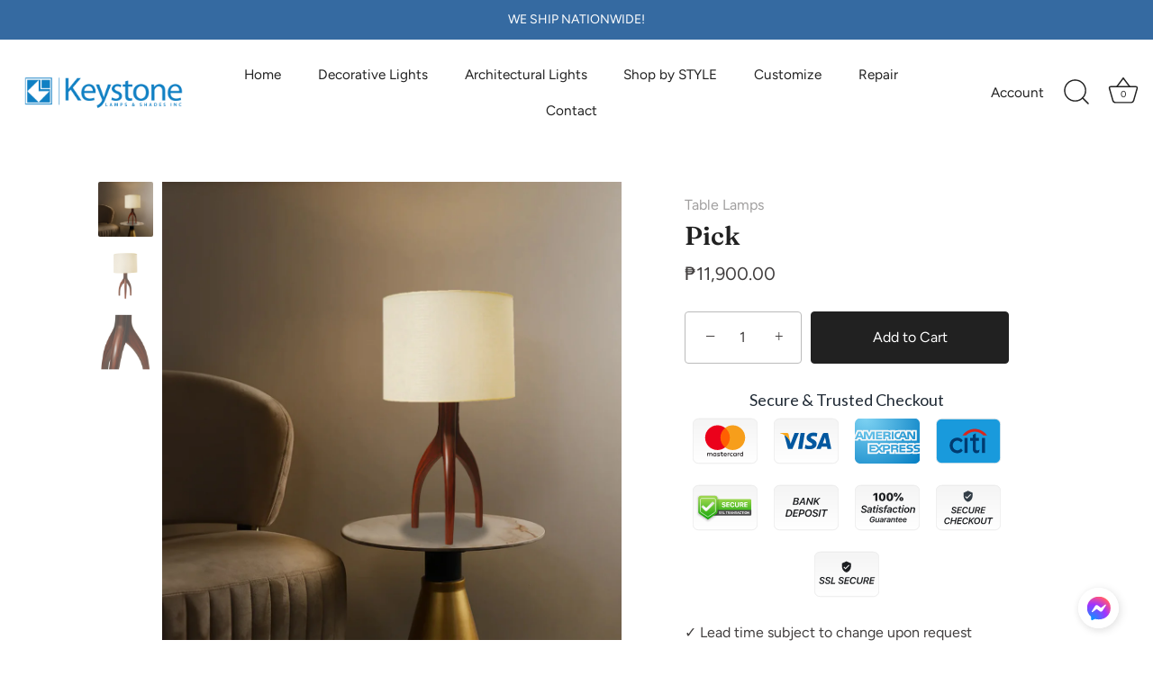

--- FILE ---
content_type: text/html; charset=utf-8
request_url: https://keystonelamps.com/products/pick-table-lamp
body_size: 27098
content:
<!doctype html>
<html class="no-js" lang="en">
<head>
  <!-- Showcase 7.1.5 -->

  <meta charset="utf-8" />
<meta name="viewport" content="width=device-width,initial-scale=1.0" />
<meta http-equiv="X-UA-Compatible" content="IE=edge">

<link rel="preconnect" href="https://cdn.shopify.com" crossorigin>
<link rel="preconnect" href="https://fonts.shopify.com" crossorigin>
<link rel="preconnect" href="https://monorail-edge.shopifysvc.com"><link rel="preload" as="font" href="//keystonelamps.com/cdn/fonts/figtree/figtree_n4.3c0838aba1701047e60be6a99a1b0a40ce9b8419.woff2" type="font/woff2" crossorigin><link rel="preload" as="font" href="//keystonelamps.com/cdn/fonts/figtree/figtree_n4.3c0838aba1701047e60be6a99a1b0a40ce9b8419.woff2" type="font/woff2" crossorigin><link rel="preload" as="font" href="//keystonelamps.com/cdn/fonts/fraunces/fraunces_n6.69791a9f00600e5a1e56a6f64efc9d10a28b9c92.woff2" type="font/woff2" crossorigin><link rel="preload" as="font" href="//keystonelamps.com/cdn/fonts/jost/jost_n4.d47a1b6347ce4a4c9f437608011273009d91f2b7.woff2" type="font/woff2" crossorigin><link rel="preload" href="//keystonelamps.com/cdn/shop/t/7/assets/vendor.min.js?v=29461139837223071051735923277" as="script">
<link rel="preload" href="//keystonelamps.com/cdn/shop/t/7/assets/theme.js?v=97924319624581549641735923276" as="script"><link rel="canonical" href="https://keystonelamps.com/products/pick-table-lamp" /><meta name="description" content="Standing on three legs, Pick Table Lamp is a classic piece that mimics the roots of a tree. Its walnut finish keeps it natural-looking and timeless.">
<style>
    @font-face {
  font-family: Figtree;
  font-weight: 400;
  font-style: normal;
  font-display: swap;
  src: url("//keystonelamps.com/cdn/fonts/figtree/figtree_n4.3c0838aba1701047e60be6a99a1b0a40ce9b8419.woff2") format("woff2"),
       url("//keystonelamps.com/cdn/fonts/figtree/figtree_n4.c0575d1db21fc3821f17fd6617d3dee552312137.woff") format("woff");
}

    
    @font-face {
  font-family: Figtree;
  font-weight: 500;
  font-style: normal;
  font-display: swap;
  src: url("//keystonelamps.com/cdn/fonts/figtree/figtree_n5.3b6b7df38aa5986536945796e1f947445832047c.woff2") format("woff2"),
       url("//keystonelamps.com/cdn/fonts/figtree/figtree_n5.f26bf6dcae278b0ed902605f6605fa3338e81dab.woff") format("woff");
}

    @font-face {
  font-family: Figtree;
  font-weight: 600;
  font-style: normal;
  font-display: swap;
  src: url("//keystonelamps.com/cdn/fonts/figtree/figtree_n6.9d1ea52bb49a0a86cfd1b0383d00f83d3fcc14de.woff2") format("woff2"),
       url("//keystonelamps.com/cdn/fonts/figtree/figtree_n6.f0fcdea525a0e47b2ae4ab645832a8e8a96d31d3.woff") format("woff");
}

    @font-face {
  font-family: Figtree;
  font-weight: 700;
  font-style: normal;
  font-display: swap;
  src: url("//keystonelamps.com/cdn/fonts/figtree/figtree_n7.2fd9bfe01586148e644724096c9d75e8c7a90e55.woff2") format("woff2"),
       url("//keystonelamps.com/cdn/fonts/figtree/figtree_n7.ea05de92d862f9594794ab281c4c3a67501ef5fc.woff") format("woff");
}

    @font-face {
  font-family: Figtree;
  font-weight: 400;
  font-style: italic;
  font-display: swap;
  src: url("//keystonelamps.com/cdn/fonts/figtree/figtree_i4.89f7a4275c064845c304a4cf8a4a586060656db2.woff2") format("woff2"),
       url("//keystonelamps.com/cdn/fonts/figtree/figtree_i4.6f955aaaafc55a22ffc1f32ecf3756859a5ad3e2.woff") format("woff");
}

    @font-face {
  font-family: Figtree;
  font-weight: 700;
  font-style: italic;
  font-display: swap;
  src: url("//keystonelamps.com/cdn/fonts/figtree/figtree_i7.06add7096a6f2ab742e09ec7e498115904eda1fe.woff2") format("woff2"),
       url("//keystonelamps.com/cdn/fonts/figtree/figtree_i7.ee584b5fcaccdbb5518c0228158941f8df81b101.woff") format("woff");
}

    @font-face {
  font-family: Fraunces;
  font-weight: 600;
  font-style: normal;
  font-display: swap;
  src: url("//keystonelamps.com/cdn/fonts/fraunces/fraunces_n6.69791a9f00600e5a1e56a6f64efc9d10a28b9c92.woff2") format("woff2"),
       url("//keystonelamps.com/cdn/fonts/fraunces/fraunces_n6.e87d336d46d99db17df56f1dc77d222effffa1f3.woff") format("woff");
}

    @font-face {
  font-family: Figtree;
  font-weight: 400;
  font-style: normal;
  font-display: swap;
  src: url("//keystonelamps.com/cdn/fonts/figtree/figtree_n4.3c0838aba1701047e60be6a99a1b0a40ce9b8419.woff2") format("woff2"),
       url("//keystonelamps.com/cdn/fonts/figtree/figtree_n4.c0575d1db21fc3821f17fd6617d3dee552312137.woff") format("woff");
}

    @font-face {
  font-family: Jost;
  font-weight: 400;
  font-style: normal;
  font-display: swap;
  src: url("//keystonelamps.com/cdn/fonts/jost/jost_n4.d47a1b6347ce4a4c9f437608011273009d91f2b7.woff2") format("woff2"),
       url("//keystonelamps.com/cdn/fonts/jost/jost_n4.791c46290e672b3f85c3d1c651ef2efa3819eadd.woff") format("woff");
}

  </style>

  <meta name="theme-color" content="#212121">

  <title>
    Pick Table Lamp &ndash; Keystone Lamps
  </title>

  <meta property="og:site_name" content="Keystone Lamps">
<meta property="og:url" content="https://keystonelamps.com/products/pick-table-lamp">
<meta property="og:title" content="Pick Table Lamp">
<meta property="og:type" content="product">
<meta property="og:description" content="Standing on three legs, Pick Table Lamp is a classic piece that mimics the roots of a tree. Its walnut finish keeps it natural-looking and timeless."><meta property="og:image" content="http://keystonelamps.com/cdn/shop/files/Pick_1200x1200.jpg?v=1691166431">
  <meta property="og:image:secure_url" content="https://keystonelamps.com/cdn/shop/files/Pick_1200x1200.jpg?v=1691166431">
  <meta property="og:image:width" content="1080">
  <meta property="og:image:height" content="1080"><meta property="og:price:amount" content="11,900.00">
  <meta property="og:price:currency" content="PHP"><meta name="twitter:card" content="summary_large_image">
<meta name="twitter:title" content="Pick Table Lamp">
<meta name="twitter:description" content="Standing on three legs, Pick Table Lamp is a classic piece that mimics the roots of a tree. Its walnut finish keeps it natural-looking and timeless.">


  <style data-shopify>
    :root {
      --viewport-height: 100vh;
      --viewport-height-first-section: 100vh;
      --nav-height: 0;
    }
  </style>

  <link href="//keystonelamps.com/cdn/shop/t/7/assets/styles.css?v=48208480654970799441759333616" rel="stylesheet" type="text/css" media="all" />

  <script>window.performance && window.performance.mark && window.performance.mark('shopify.content_for_header.start');</script><meta name="facebook-domain-verification" content="30bc6e9q4axyds0cx6j5218xjr4tsi">
<meta name="google-site-verification" content="9fQwp35lLovrGTZbBX8OtChG4Xzwvywb3Mq-ISHl4SA">
<meta name="google-site-verification" content="9fQwp35lLovrGTZbBX8OtChG4Xzwvywb3Mq-ISHl4SA">
<meta id="shopify-digital-wallet" name="shopify-digital-wallet" content="/47580872856/digital_wallets/dialog">
<link rel="alternate" type="application/json+oembed" href="https://keystonelamps.com/products/pick-table-lamp.oembed">
<script async="async" src="/checkouts/internal/preloads.js?locale=en-PH"></script>
<script id="shopify-features" type="application/json">{"accessToken":"0158cab4b29e70d2662c7951cd3e15c3","betas":["rich-media-storefront-analytics"],"domain":"keystonelamps.com","predictiveSearch":true,"shopId":47580872856,"locale":"en"}</script>
<script>var Shopify = Shopify || {};
Shopify.shop = "keystone-lamps.myshopify.com";
Shopify.locale = "en";
Shopify.currency = {"active":"PHP","rate":"1.0"};
Shopify.country = "PH";
Shopify.theme = {"name":"SHOWCASE_self-updating","id":147184451809,"schema_name":"Showcase","schema_version":"7.1.5","theme_store_id":677,"role":"main"};
Shopify.theme.handle = "null";
Shopify.theme.style = {"id":null,"handle":null};
Shopify.cdnHost = "keystonelamps.com/cdn";
Shopify.routes = Shopify.routes || {};
Shopify.routes.root = "/";</script>
<script type="module">!function(o){(o.Shopify=o.Shopify||{}).modules=!0}(window);</script>
<script>!function(o){function n(){var o=[];function n(){o.push(Array.prototype.slice.apply(arguments))}return n.q=o,n}var t=o.Shopify=o.Shopify||{};t.loadFeatures=n(),t.autoloadFeatures=n()}(window);</script>
<script id="shop-js-analytics" type="application/json">{"pageType":"product"}</script>
<script defer="defer" async type="module" src="//keystonelamps.com/cdn/shopifycloud/shop-js/modules/v2/client.init-shop-cart-sync_DtuiiIyl.en.esm.js"></script>
<script defer="defer" async type="module" src="//keystonelamps.com/cdn/shopifycloud/shop-js/modules/v2/chunk.common_CUHEfi5Q.esm.js"></script>
<script type="module">
  await import("//keystonelamps.com/cdn/shopifycloud/shop-js/modules/v2/client.init-shop-cart-sync_DtuiiIyl.en.esm.js");
await import("//keystonelamps.com/cdn/shopifycloud/shop-js/modules/v2/chunk.common_CUHEfi5Q.esm.js");

  window.Shopify.SignInWithShop?.initShopCartSync?.({"fedCMEnabled":true,"windoidEnabled":true});

</script>
<script>(function() {
  var isLoaded = false;
  function asyncLoad() {
    if (isLoaded) return;
    isLoaded = true;
    var urls = ["https:\/\/ideafyi.oss-us-west-1.aliyuncs.com\/js\/blocker.js?v=2\u0026shop=keystone-lamps.myshopify.com","https:\/\/cdn.hextom.com\/js\/ultimatesalesboost.js?shop=keystone-lamps.myshopify.com"];
    for (var i = 0; i < urls.length; i++) {
      var s = document.createElement('script');
      s.type = 'text/javascript';
      s.async = true;
      s.src = urls[i];
      var x = document.getElementsByTagName('script')[0];
      x.parentNode.insertBefore(s, x);
    }
  };
  if(window.attachEvent) {
    window.attachEvent('onload', asyncLoad);
  } else {
    window.addEventListener('load', asyncLoad, false);
  }
})();</script>
<script id="__st">var __st={"a":47580872856,"offset":28800,"reqid":"d4e0faef-1bf9-4301-b41f-5f29671315a3-1766515680","pageurl":"keystonelamps.com\/products\/pick-table-lamp","u":"37298973fd7f","p":"product","rtyp":"product","rid":5853337944216};</script>
<script>window.ShopifyPaypalV4VisibilityTracking = true;</script>
<script id="captcha-bootstrap">!function(){'use strict';const t='contact',e='account',n='new_comment',o=[[t,t],['blogs',n],['comments',n],[t,'customer']],c=[[e,'customer_login'],[e,'guest_login'],[e,'recover_customer_password'],[e,'create_customer']],r=t=>t.map((([t,e])=>`form[action*='/${t}']:not([data-nocaptcha='true']) input[name='form_type'][value='${e}']`)).join(','),a=t=>()=>t?[...document.querySelectorAll(t)].map((t=>t.form)):[];function s(){const t=[...o],e=r(t);return a(e)}const i='password',u='form_key',d=['recaptcha-v3-token','g-recaptcha-response','h-captcha-response',i],f=()=>{try{return window.sessionStorage}catch{return}},m='__shopify_v',_=t=>t.elements[u];function p(t,e,n=!1){try{const o=window.sessionStorage,c=JSON.parse(o.getItem(e)),{data:r}=function(t){const{data:e,action:n}=t;return t[m]||n?{data:e,action:n}:{data:t,action:n}}(c);for(const[e,n]of Object.entries(r))t.elements[e]&&(t.elements[e].value=n);n&&o.removeItem(e)}catch(o){console.error('form repopulation failed',{error:o})}}const l='form_type',E='cptcha';function T(t){t.dataset[E]=!0}const w=window,h=w.document,L='Shopify',v='ce_forms',y='captcha';let A=!1;((t,e)=>{const n=(g='f06e6c50-85a8-45c8-87d0-21a2b65856fe',I='https://cdn.shopify.com/shopifycloud/storefront-forms-hcaptcha/ce_storefront_forms_captcha_hcaptcha.v1.5.2.iife.js',D={infoText:'Protected by hCaptcha',privacyText:'Privacy',termsText:'Terms'},(t,e,n)=>{const o=w[L][v],c=o.bindForm;if(c)return c(t,g,e,D).then(n);var r;o.q.push([[t,g,e,D],n]),r=I,A||(h.body.append(Object.assign(h.createElement('script'),{id:'captcha-provider',async:!0,src:r})),A=!0)});var g,I,D;w[L]=w[L]||{},w[L][v]=w[L][v]||{},w[L][v].q=[],w[L][y]=w[L][y]||{},w[L][y].protect=function(t,e){n(t,void 0,e),T(t)},Object.freeze(w[L][y]),function(t,e,n,w,h,L){const[v,y,A,g]=function(t,e,n){const i=e?o:[],u=t?c:[],d=[...i,...u],f=r(d),m=r(i),_=r(d.filter((([t,e])=>n.includes(e))));return[a(f),a(m),a(_),s()]}(w,h,L),I=t=>{const e=t.target;return e instanceof HTMLFormElement?e:e&&e.form},D=t=>v().includes(t);t.addEventListener('submit',(t=>{const e=I(t);if(!e)return;const n=D(e)&&!e.dataset.hcaptchaBound&&!e.dataset.recaptchaBound,o=_(e),c=g().includes(e)&&(!o||!o.value);(n||c)&&t.preventDefault(),c&&!n&&(function(t){try{if(!f())return;!function(t){const e=f();if(!e)return;const n=_(t);if(!n)return;const o=n.value;o&&e.removeItem(o)}(t);const e=Array.from(Array(32),(()=>Math.random().toString(36)[2])).join('');!function(t,e){_(t)||t.append(Object.assign(document.createElement('input'),{type:'hidden',name:u})),t.elements[u].value=e}(t,e),function(t,e){const n=f();if(!n)return;const o=[...t.querySelectorAll(`input[type='${i}']`)].map((({name:t})=>t)),c=[...d,...o],r={};for(const[a,s]of new FormData(t).entries())c.includes(a)||(r[a]=s);n.setItem(e,JSON.stringify({[m]:1,action:t.action,data:r}))}(t,e)}catch(e){console.error('failed to persist form',e)}}(e),e.submit())}));const S=(t,e)=>{t&&!t.dataset[E]&&(n(t,e.some((e=>e===t))),T(t))};for(const o of['focusin','change'])t.addEventListener(o,(t=>{const e=I(t);D(e)&&S(e,y())}));const B=e.get('form_key'),M=e.get(l),P=B&&M;t.addEventListener('DOMContentLoaded',(()=>{const t=y();if(P)for(const e of t)e.elements[l].value===M&&p(e,B);[...new Set([...A(),...v().filter((t=>'true'===t.dataset.shopifyCaptcha))])].forEach((e=>S(e,t)))}))}(h,new URLSearchParams(w.location.search),n,t,e,['guest_login'])})(!0,!0)}();</script>
<script integrity="sha256-4kQ18oKyAcykRKYeNunJcIwy7WH5gtpwJnB7kiuLZ1E=" data-source-attribution="shopify.loadfeatures" defer="defer" src="//keystonelamps.com/cdn/shopifycloud/storefront/assets/storefront/load_feature-a0a9edcb.js" crossorigin="anonymous"></script>
<script data-source-attribution="shopify.dynamic_checkout.dynamic.init">var Shopify=Shopify||{};Shopify.PaymentButton=Shopify.PaymentButton||{isStorefrontPortableWallets:!0,init:function(){window.Shopify.PaymentButton.init=function(){};var t=document.createElement("script");t.src="https://keystonelamps.com/cdn/shopifycloud/portable-wallets/latest/portable-wallets.en.js",t.type="module",document.head.appendChild(t)}};
</script>
<script data-source-attribution="shopify.dynamic_checkout.buyer_consent">
  function portableWalletsHideBuyerConsent(e){var t=document.getElementById("shopify-buyer-consent"),n=document.getElementById("shopify-subscription-policy-button");t&&n&&(t.classList.add("hidden"),t.setAttribute("aria-hidden","true"),n.removeEventListener("click",e))}function portableWalletsShowBuyerConsent(e){var t=document.getElementById("shopify-buyer-consent"),n=document.getElementById("shopify-subscription-policy-button");t&&n&&(t.classList.remove("hidden"),t.removeAttribute("aria-hidden"),n.addEventListener("click",e))}window.Shopify?.PaymentButton&&(window.Shopify.PaymentButton.hideBuyerConsent=portableWalletsHideBuyerConsent,window.Shopify.PaymentButton.showBuyerConsent=portableWalletsShowBuyerConsent);
</script>
<script data-source-attribution="shopify.dynamic_checkout.cart.bootstrap">document.addEventListener("DOMContentLoaded",(function(){function t(){return document.querySelector("shopify-accelerated-checkout-cart, shopify-accelerated-checkout")}if(t())Shopify.PaymentButton.init();else{new MutationObserver((function(e,n){t()&&(Shopify.PaymentButton.init(),n.disconnect())})).observe(document.body,{childList:!0,subtree:!0})}}));
</script>

<script>window.performance && window.performance.mark && window.performance.mark('shopify.content_for_header.end');</script>
<script>
    document.documentElement.className = document.documentElement.className.replace('no-js', 'js');
    window.theme = window.theme || {};
    
      theme.money_format_with_code_preference = "₱{{amount}}";
    
    theme.money_format = "₱{{amount}}";
    theme.money_container = '.theme-money';
    theme.strings = {
      previous: "Previous",
      next: "Next",
      close: "Close",
      addressError: "Error looking up that address",
      addressNoResults: "No results for that address",
      addressQueryLimit: "You have exceeded the Google API usage limit. Consider upgrading to a \u003ca href=\"https:\/\/developers.google.com\/maps\/premium\/usage-limits\"\u003ePremium Plan\u003c\/a\u003e.",
      authError: "There was a problem authenticating your Google Maps API Key.",
      back: "Back",
      cartConfirmation: "You must agree to the terms and conditions before continuing.",
      loadMore: "Load more",
      infiniteScrollNoMore: "No more results",
      priceNonExistent: "Unavailable",
      buttonDefault: "Add to Cart",
      buttonPreorder: "Pre-order",
      buttonNoStock: "Out of stock",
      buttonNoVariant: "Unavailable",
      variantNoStock: "Sold out",
      unitPriceSeparator: " \/ ",
      colorBoxPrevious: "Previous",
      colorBoxNext: "Next",
      colorBoxClose: "Close",
      navigateHome: "Home",
      productAddingToCart: "Adding",
      productAddedToCart: "Added to cart",
      popupWasAdded: "was added to your cart",
      popupCheckout: "Checkout",
      popupContinueShopping: "Continue shopping",
      onlyXLeft: "[[ quantity ]] in stock",
      priceSoldOut: "Sold Out",
      inventoryLowStock: "Low stock",
      inventoryInStock: "In stock",
      loading: "Loading...",
      viewCart: "View cart",
      page: "Page {{ page }}",
      imageSlider: "Image slider",
      clearAll: "Clear all"
    };
    theme.routes = {
      root_url: '/',
      cart_url: '/cart',
      cart_add_url: '/cart/add',
      cart_change_url: '/cart/change',
      cart_update_url: '/cart/update.js',
      checkout: '/checkout'
    };
    theme.settings = {
      animationEnabledDesktop: true,
      animationEnabledMobile: true
    };

    theme.checkViewportFillers = function(){
      var toggleState = false;
      var elPageContent = document.getElementById('page-content');
      if(elPageContent) {
        var elOverlapSection = elPageContent.querySelector('.header-overlap-section');
        if (elOverlapSection) {
          var padding = parseInt(getComputedStyle(elPageContent).getPropertyValue('padding-top'));
          toggleState = ((Math.round(elOverlapSection.offsetTop) - padding) === 0);
        }
      }
      if(toggleState) {
        document.getElementsByTagName('body')[0].classList.add('header-section-overlap');
      } else {
        document.getElementsByTagName('body')[0].classList.remove('header-section-overlap');
      }
    };

    theme.assessAltLogo = function(){
      var elsOverlappers = document.querySelectorAll('.needs-alt-logo');
      var useAltLogo = false;
      if(elsOverlappers.length) {
        var elSiteControl = document.querySelector('#site-control');
        var elSiteControlInner = document.querySelector('#site-control .site-control__inner');
        var headerMid = elSiteControlInner.offsetTop + elSiteControl.offsetTop + elSiteControlInner.offsetHeight / 2;
        Array.prototype.forEach.call(elsOverlappers, function(el, i){
          var thisTop = el.getBoundingClientRect().top;
          var thisBottom = thisTop + el.offsetHeight;
          if(headerMid > thisTop && headerMid < thisBottom) {
            useAltLogo = true;
            return false;
          }
        });
      }
      if(useAltLogo) {
        document.getElementsByTagName('body')[0].classList.add('use-alt-logo');
      } else {
        document.getElementsByTagName('body')[0].classList.remove('use-alt-logo');
      }
    };
  </script>
<!-- BEGIN app block: shopify://apps/powerful-form-builder/blocks/app-embed/e4bcb1eb-35b2-42e6-bc37-bfe0e1542c9d --><script type="text/javascript" hs-ignore data-cookieconsent="ignore">
  var Globo = Globo || {};
  var globoFormbuilderRecaptchaInit = function(){};
  var globoFormbuilderHcaptchaInit = function(){};
  window.Globo.FormBuilder = window.Globo.FormBuilder || {};
  window.Globo.FormBuilder.shop = {"configuration":{"money_format":"₱{{amount}}"},"pricing":{"features":{"bulkOrderForm":false,"cartForm":false,"fileUpload":2,"removeCopyright":false,"restrictedEmailDomains":false}},"settings":{"copyright":"Powered by <a href=\"https://globosoftware.net\" target=\"_blank\">Globo</a> <a href=\"https://apps.shopify.com/form-builder-contact-form\" target=\"_blank\">Form</a>","hideWaterMark":false,"reCaptcha":{"recaptchaType":"v2","siteKey":false,"languageCode":"en"},"hCaptcha":{"siteKey":false},"scrollTop":false,"customCssCode":"","customCssEnabled":false,"additionalColumns":[]},"encryption_form_id":1,"url":"https://form.globosoftware.net/","CDN_URL":"https://dxo9oalx9qc1s.cloudfront.net"};

  if(window.Globo.FormBuilder.shop.settings.customCssEnabled && window.Globo.FormBuilder.shop.settings.customCssCode){
    const customStyle = document.createElement('style');
    customStyle.type = 'text/css';
    customStyle.innerHTML = window.Globo.FormBuilder.shop.settings.customCssCode;
    document.head.appendChild(customStyle);
  }

  window.Globo.FormBuilder.forms = [];

  
  window.Globo.FormBuilder.url = window.Globo.FormBuilder.shop.url;
  window.Globo.FormBuilder.CDN_URL = window.Globo.FormBuilder.shop.CDN_URL ?? window.Globo.FormBuilder.shop.url;
  window.Globo.FormBuilder.themeOs20 = true;
  window.Globo.FormBuilder.searchProductByJson = true;
  
  
  window.Globo.FormBuilder.__webpack_public_path_2__ = "https://cdn.shopify.com/extensions/019b3075-d506-7a96-8f59-5e04dadbeba5/powerful-form-builder-272/assets/";Globo.FormBuilder.page = {
    href : window.location.href,
    type: "product"
  };
  Globo.FormBuilder.page.title = document.title

  
    Globo.FormBuilder.product= {
      title : 'Pick',
      type : 'Table Lamps',
      vendor : 'Keystone Lamps',
      url : window.location.href
    }
  
  if(window.AVADA_SPEED_WHITELIST){
    const pfbs_w = new RegExp("powerful-form-builder", 'i')
    if(Array.isArray(window.AVADA_SPEED_WHITELIST)){
      window.AVADA_SPEED_WHITELIST.push(pfbs_w)
    }else{
      window.AVADA_SPEED_WHITELIST = [pfbs_w]
    }
  }

  Globo.FormBuilder.shop.configuration = Globo.FormBuilder.shop.configuration || {};
  Globo.FormBuilder.shop.configuration.money_format = "₱{{amount}}";
</script>
<script src="https://cdn.shopify.com/extensions/019b3075-d506-7a96-8f59-5e04dadbeba5/powerful-form-builder-272/assets/globo.formbuilder.index.js" defer="defer" data-cookieconsent="ignore"></script>




<!-- END app block --><script src="https://cdn.shopify.com/extensions/019b027b-9634-79f7-837e-30327aba2ae7/omnisend-49/assets/omnisend-in-shop.js" type="text/javascript" defer="defer"></script>
<script src="https://cdn.shopify.com/extensions/2244c2e0-b17a-49f7-8be9-89c0aa709ffb/conversion-bear-trust-badges-19/assets/trust-badges.js" type="text/javascript" defer="defer"></script>
<script src="https://cdn.shopify.com/extensions/fef74e5c-4c2b-4cf4-8bcb-a6a437504aa0/proof-bear-sales-popup-36/assets/salespop-widget.js" type="text/javascript" defer="defer"></script>
<link href="https://monorail-edge.shopifysvc.com" rel="dns-prefetch">
<script>(function(){if ("sendBeacon" in navigator && "performance" in window) {try {var session_token_from_headers = performance.getEntriesByType('navigation')[0].serverTiming.find(x => x.name == '_s').description;} catch {var session_token_from_headers = undefined;}var session_cookie_matches = document.cookie.match(/_shopify_s=([^;]*)/);var session_token_from_cookie = session_cookie_matches && session_cookie_matches.length === 2 ? session_cookie_matches[1] : "";var session_token = session_token_from_headers || session_token_from_cookie || "";function handle_abandonment_event(e) {var entries = performance.getEntries().filter(function(entry) {return /monorail-edge.shopifysvc.com/.test(entry.name);});if (!window.abandonment_tracked && entries.length === 0) {window.abandonment_tracked = true;var currentMs = Date.now();var navigation_start = performance.timing.navigationStart;var payload = {shop_id: 47580872856,url: window.location.href,navigation_start,duration: currentMs - navigation_start,session_token,page_type: "product"};window.navigator.sendBeacon("https://monorail-edge.shopifysvc.com/v1/produce", JSON.stringify({schema_id: "online_store_buyer_site_abandonment/1.1",payload: payload,metadata: {event_created_at_ms: currentMs,event_sent_at_ms: currentMs}}));}}window.addEventListener('pagehide', handle_abandonment_event);}}());</script>
<script id="web-pixels-manager-setup">(function e(e,d,r,n,o){if(void 0===o&&(o={}),!Boolean(null===(a=null===(i=window.Shopify)||void 0===i?void 0:i.analytics)||void 0===a?void 0:a.replayQueue)){var i,a;window.Shopify=window.Shopify||{};var t=window.Shopify;t.analytics=t.analytics||{};var s=t.analytics;s.replayQueue=[],s.publish=function(e,d,r){return s.replayQueue.push([e,d,r]),!0};try{self.performance.mark("wpm:start")}catch(e){}var l=function(){var e={modern:/Edge?\/(1{2}[4-9]|1[2-9]\d|[2-9]\d{2}|\d{4,})\.\d+(\.\d+|)|Firefox\/(1{2}[4-9]|1[2-9]\d|[2-9]\d{2}|\d{4,})\.\d+(\.\d+|)|Chrom(ium|e)\/(9{2}|\d{3,})\.\d+(\.\d+|)|(Maci|X1{2}).+ Version\/(15\.\d+|(1[6-9]|[2-9]\d|\d{3,})\.\d+)([,.]\d+|)( \(\w+\)|)( Mobile\/\w+|) Safari\/|Chrome.+OPR\/(9{2}|\d{3,})\.\d+\.\d+|(CPU[ +]OS|iPhone[ +]OS|CPU[ +]iPhone|CPU IPhone OS|CPU iPad OS)[ +]+(15[._]\d+|(1[6-9]|[2-9]\d|\d{3,})[._]\d+)([._]\d+|)|Android:?[ /-](13[3-9]|1[4-9]\d|[2-9]\d{2}|\d{4,})(\.\d+|)(\.\d+|)|Android.+Firefox\/(13[5-9]|1[4-9]\d|[2-9]\d{2}|\d{4,})\.\d+(\.\d+|)|Android.+Chrom(ium|e)\/(13[3-9]|1[4-9]\d|[2-9]\d{2}|\d{4,})\.\d+(\.\d+|)|SamsungBrowser\/([2-9]\d|\d{3,})\.\d+/,legacy:/Edge?\/(1[6-9]|[2-9]\d|\d{3,})\.\d+(\.\d+|)|Firefox\/(5[4-9]|[6-9]\d|\d{3,})\.\d+(\.\d+|)|Chrom(ium|e)\/(5[1-9]|[6-9]\d|\d{3,})\.\d+(\.\d+|)([\d.]+$|.*Safari\/(?![\d.]+ Edge\/[\d.]+$))|(Maci|X1{2}).+ Version\/(10\.\d+|(1[1-9]|[2-9]\d|\d{3,})\.\d+)([,.]\d+|)( \(\w+\)|)( Mobile\/\w+|) Safari\/|Chrome.+OPR\/(3[89]|[4-9]\d|\d{3,})\.\d+\.\d+|(CPU[ +]OS|iPhone[ +]OS|CPU[ +]iPhone|CPU IPhone OS|CPU iPad OS)[ +]+(10[._]\d+|(1[1-9]|[2-9]\d|\d{3,})[._]\d+)([._]\d+|)|Android:?[ /-](13[3-9]|1[4-9]\d|[2-9]\d{2}|\d{4,})(\.\d+|)(\.\d+|)|Mobile Safari.+OPR\/([89]\d|\d{3,})\.\d+\.\d+|Android.+Firefox\/(13[5-9]|1[4-9]\d|[2-9]\d{2}|\d{4,})\.\d+(\.\d+|)|Android.+Chrom(ium|e)\/(13[3-9]|1[4-9]\d|[2-9]\d{2}|\d{4,})\.\d+(\.\d+|)|Android.+(UC? ?Browser|UCWEB|U3)[ /]?(15\.([5-9]|\d{2,})|(1[6-9]|[2-9]\d|\d{3,})\.\d+)\.\d+|SamsungBrowser\/(5\.\d+|([6-9]|\d{2,})\.\d+)|Android.+MQ{2}Browser\/(14(\.(9|\d{2,})|)|(1[5-9]|[2-9]\d|\d{3,})(\.\d+|))(\.\d+|)|K[Aa][Ii]OS\/(3\.\d+|([4-9]|\d{2,})\.\d+)(\.\d+|)/},d=e.modern,r=e.legacy,n=navigator.userAgent;return n.match(d)?"modern":n.match(r)?"legacy":"unknown"}(),u="modern"===l?"modern":"legacy",c=(null!=n?n:{modern:"",legacy:""})[u],f=function(e){return[e.baseUrl,"/wpm","/b",e.hashVersion,"modern"===e.buildTarget?"m":"l",".js"].join("")}({baseUrl:d,hashVersion:r,buildTarget:u}),m=function(e){var d=e.version,r=e.bundleTarget,n=e.surface,o=e.pageUrl,i=e.monorailEndpoint;return{emit:function(e){var a=e.status,t=e.errorMsg,s=(new Date).getTime(),l=JSON.stringify({metadata:{event_sent_at_ms:s},events:[{schema_id:"web_pixels_manager_load/3.1",payload:{version:d,bundle_target:r,page_url:o,status:a,surface:n,error_msg:t},metadata:{event_created_at_ms:s}}]});if(!i)return console&&console.warn&&console.warn("[Web Pixels Manager] No Monorail endpoint provided, skipping logging."),!1;try{return self.navigator.sendBeacon.bind(self.navigator)(i,l)}catch(e){}var u=new XMLHttpRequest;try{return u.open("POST",i,!0),u.setRequestHeader("Content-Type","text/plain"),u.send(l),!0}catch(e){return console&&console.warn&&console.warn("[Web Pixels Manager] Got an unhandled error while logging to Monorail."),!1}}}}({version:r,bundleTarget:l,surface:e.surface,pageUrl:self.location.href,monorailEndpoint:e.monorailEndpoint});try{o.browserTarget=l,function(e){var d=e.src,r=e.async,n=void 0===r||r,o=e.onload,i=e.onerror,a=e.sri,t=e.scriptDataAttributes,s=void 0===t?{}:t,l=document.createElement("script"),u=document.querySelector("head"),c=document.querySelector("body");if(l.async=n,l.src=d,a&&(l.integrity=a,l.crossOrigin="anonymous"),s)for(var f in s)if(Object.prototype.hasOwnProperty.call(s,f))try{l.dataset[f]=s[f]}catch(e){}if(o&&l.addEventListener("load",o),i&&l.addEventListener("error",i),u)u.appendChild(l);else{if(!c)throw new Error("Did not find a head or body element to append the script");c.appendChild(l)}}({src:f,async:!0,onload:function(){if(!function(){var e,d;return Boolean(null===(d=null===(e=window.Shopify)||void 0===e?void 0:e.analytics)||void 0===d?void 0:d.initialized)}()){var d=window.webPixelsManager.init(e)||void 0;if(d){var r=window.Shopify.analytics;r.replayQueue.forEach((function(e){var r=e[0],n=e[1],o=e[2];d.publishCustomEvent(r,n,o)})),r.replayQueue=[],r.publish=d.publishCustomEvent,r.visitor=d.visitor,r.initialized=!0}}},onerror:function(){return m.emit({status:"failed",errorMsg:"".concat(f," has failed to load")})},sri:function(e){var d=/^sha384-[A-Za-z0-9+/=]+$/;return"string"==typeof e&&d.test(e)}(c)?c:"",scriptDataAttributes:o}),m.emit({status:"loading"})}catch(e){m.emit({status:"failed",errorMsg:(null==e?void 0:e.message)||"Unknown error"})}}})({shopId: 47580872856,storefrontBaseUrl: "https://keystonelamps.com",extensionsBaseUrl: "https://extensions.shopifycdn.com/cdn/shopifycloud/web-pixels-manager",monorailEndpoint: "https://monorail-edge.shopifysvc.com/unstable/produce_batch",surface: "storefront-renderer",enabledBetaFlags: ["2dca8a86"],webPixelsConfigList: [{"id":"511738081","configuration":"{\"config\":\"{\\\"pixel_id\\\":\\\"G-JGFKER3CKW\\\",\\\"target_country\\\":\\\"PH\\\",\\\"gtag_events\\\":[{\\\"type\\\":\\\"begin_checkout\\\",\\\"action_label\\\":\\\"G-JGFKER3CKW\\\"},{\\\"type\\\":\\\"search\\\",\\\"action_label\\\":\\\"G-JGFKER3CKW\\\"},{\\\"type\\\":\\\"view_item\\\",\\\"action_label\\\":[\\\"G-JGFKER3CKW\\\",\\\"MC-1LPMZCCB89\\\"]},{\\\"type\\\":\\\"purchase\\\",\\\"action_label\\\":[\\\"G-JGFKER3CKW\\\",\\\"MC-1LPMZCCB89\\\"]},{\\\"type\\\":\\\"page_view\\\",\\\"action_label\\\":[\\\"G-JGFKER3CKW\\\",\\\"MC-1LPMZCCB89\\\"]},{\\\"type\\\":\\\"add_payment_info\\\",\\\"action_label\\\":\\\"G-JGFKER3CKW\\\"},{\\\"type\\\":\\\"add_to_cart\\\",\\\"action_label\\\":\\\"G-JGFKER3CKW\\\"}],\\\"enable_monitoring_mode\\\":false}\"}","eventPayloadVersion":"v1","runtimeContext":"OPEN","scriptVersion":"b2a88bafab3e21179ed38636efcd8a93","type":"APP","apiClientId":1780363,"privacyPurposes":[],"dataSharingAdjustments":{"protectedCustomerApprovalScopes":["read_customer_address","read_customer_email","read_customer_name","read_customer_personal_data","read_customer_phone"]}},{"id":"178815201","configuration":"{\"pixel_id\":\"1333854074033202\",\"pixel_type\":\"facebook_pixel\",\"metaapp_system_user_token\":\"-\"}","eventPayloadVersion":"v1","runtimeContext":"OPEN","scriptVersion":"ca16bc87fe92b6042fbaa3acc2fbdaa6","type":"APP","apiClientId":2329312,"privacyPurposes":["ANALYTICS","MARKETING","SALE_OF_DATA"],"dataSharingAdjustments":{"protectedCustomerApprovalScopes":["read_customer_address","read_customer_email","read_customer_name","read_customer_personal_data","read_customer_phone"]}},{"id":"shopify-app-pixel","configuration":"{}","eventPayloadVersion":"v1","runtimeContext":"STRICT","scriptVersion":"0450","apiClientId":"shopify-pixel","type":"APP","privacyPurposes":["ANALYTICS","MARKETING"]},{"id":"shopify-custom-pixel","eventPayloadVersion":"v1","runtimeContext":"LAX","scriptVersion":"0450","apiClientId":"shopify-pixel","type":"CUSTOM","privacyPurposes":["ANALYTICS","MARKETING"]}],isMerchantRequest: false,initData: {"shop":{"name":"Keystone Lamps","paymentSettings":{"currencyCode":"PHP"},"myshopifyDomain":"keystone-lamps.myshopify.com","countryCode":"PH","storefrontUrl":"https:\/\/keystonelamps.com"},"customer":null,"cart":null,"checkout":null,"productVariants":[{"price":{"amount":11900.0,"currencyCode":"PHP"},"product":{"title":"Pick","vendor":"Keystone Lamps","id":"5853337944216","untranslatedTitle":"Pick","url":"\/products\/pick-table-lamp","type":"Table Lamps"},"id":"36634935591064","image":{"src":"\/\/keystonelamps.com\/cdn\/shop\/files\/Pick.jpg?v=1691166431"},"sku":"pick-table-lamp","title":"Default Title","untranslatedTitle":"Default Title"}],"purchasingCompany":null},},"https://keystonelamps.com/cdn","da62cc92w68dfea28pcf9825a4m392e00d0",{"modern":"","legacy":""},{"shopId":"47580872856","storefrontBaseUrl":"https:\/\/keystonelamps.com","extensionBaseUrl":"https:\/\/extensions.shopifycdn.com\/cdn\/shopifycloud\/web-pixels-manager","surface":"storefront-renderer","enabledBetaFlags":"[\"2dca8a86\"]","isMerchantRequest":"false","hashVersion":"da62cc92w68dfea28pcf9825a4m392e00d0","publish":"custom","events":"[[\"page_viewed\",{}],[\"product_viewed\",{\"productVariant\":{\"price\":{\"amount\":11900.0,\"currencyCode\":\"PHP\"},\"product\":{\"title\":\"Pick\",\"vendor\":\"Keystone Lamps\",\"id\":\"5853337944216\",\"untranslatedTitle\":\"Pick\",\"url\":\"\/products\/pick-table-lamp\",\"type\":\"Table Lamps\"},\"id\":\"36634935591064\",\"image\":{\"src\":\"\/\/keystonelamps.com\/cdn\/shop\/files\/Pick.jpg?v=1691166431\"},\"sku\":\"pick-table-lamp\",\"title\":\"Default Title\",\"untranslatedTitle\":\"Default Title\"}}]]"});</script><script>
  window.ShopifyAnalytics = window.ShopifyAnalytics || {};
  window.ShopifyAnalytics.meta = window.ShopifyAnalytics.meta || {};
  window.ShopifyAnalytics.meta.currency = 'PHP';
  var meta = {"product":{"id":5853337944216,"gid":"gid:\/\/shopify\/Product\/5853337944216","vendor":"Keystone Lamps","type":"Table Lamps","handle":"pick-table-lamp","variants":[{"id":36634935591064,"price":1190000,"name":"Pick","public_title":null,"sku":"pick-table-lamp"}],"remote":false},"page":{"pageType":"product","resourceType":"product","resourceId":5853337944216,"requestId":"d4e0faef-1bf9-4301-b41f-5f29671315a3-1766515680"}};
  for (var attr in meta) {
    window.ShopifyAnalytics.meta[attr] = meta[attr];
  }
</script>
<script class="analytics">
  (function () {
    var customDocumentWrite = function(content) {
      var jquery = null;

      if (window.jQuery) {
        jquery = window.jQuery;
      } else if (window.Checkout && window.Checkout.$) {
        jquery = window.Checkout.$;
      }

      if (jquery) {
        jquery('body').append(content);
      }
    };

    var hasLoggedConversion = function(token) {
      if (token) {
        return document.cookie.indexOf('loggedConversion=' + token) !== -1;
      }
      return false;
    }

    var setCookieIfConversion = function(token) {
      if (token) {
        var twoMonthsFromNow = new Date(Date.now());
        twoMonthsFromNow.setMonth(twoMonthsFromNow.getMonth() + 2);

        document.cookie = 'loggedConversion=' + token + '; expires=' + twoMonthsFromNow;
      }
    }

    var trekkie = window.ShopifyAnalytics.lib = window.trekkie = window.trekkie || [];
    if (trekkie.integrations) {
      return;
    }
    trekkie.methods = [
      'identify',
      'page',
      'ready',
      'track',
      'trackForm',
      'trackLink'
    ];
    trekkie.factory = function(method) {
      return function() {
        var args = Array.prototype.slice.call(arguments);
        args.unshift(method);
        trekkie.push(args);
        return trekkie;
      };
    };
    for (var i = 0; i < trekkie.methods.length; i++) {
      var key = trekkie.methods[i];
      trekkie[key] = trekkie.factory(key);
    }
    trekkie.load = function(config) {
      trekkie.config = config || {};
      trekkie.config.initialDocumentCookie = document.cookie;
      var first = document.getElementsByTagName('script')[0];
      var script = document.createElement('script');
      script.type = 'text/javascript';
      script.onerror = function(e) {
        var scriptFallback = document.createElement('script');
        scriptFallback.type = 'text/javascript';
        scriptFallback.onerror = function(error) {
                var Monorail = {
      produce: function produce(monorailDomain, schemaId, payload) {
        var currentMs = new Date().getTime();
        var event = {
          schema_id: schemaId,
          payload: payload,
          metadata: {
            event_created_at_ms: currentMs,
            event_sent_at_ms: currentMs
          }
        };
        return Monorail.sendRequest("https://" + monorailDomain + "/v1/produce", JSON.stringify(event));
      },
      sendRequest: function sendRequest(endpointUrl, payload) {
        // Try the sendBeacon API
        if (window && window.navigator && typeof window.navigator.sendBeacon === 'function' && typeof window.Blob === 'function' && !Monorail.isIos12()) {
          var blobData = new window.Blob([payload], {
            type: 'text/plain'
          });

          if (window.navigator.sendBeacon(endpointUrl, blobData)) {
            return true;
          } // sendBeacon was not successful

        } // XHR beacon

        var xhr = new XMLHttpRequest();

        try {
          xhr.open('POST', endpointUrl);
          xhr.setRequestHeader('Content-Type', 'text/plain');
          xhr.send(payload);
        } catch (e) {
          console.log(e);
        }

        return false;
      },
      isIos12: function isIos12() {
        return window.navigator.userAgent.lastIndexOf('iPhone; CPU iPhone OS 12_') !== -1 || window.navigator.userAgent.lastIndexOf('iPad; CPU OS 12_') !== -1;
      }
    };
    Monorail.produce('monorail-edge.shopifysvc.com',
      'trekkie_storefront_load_errors/1.1',
      {shop_id: 47580872856,
      theme_id: 147184451809,
      app_name: "storefront",
      context_url: window.location.href,
      source_url: "//keystonelamps.com/cdn/s/trekkie.storefront.8f32c7f0b513e73f3235c26245676203e1209161.min.js"});

        };
        scriptFallback.async = true;
        scriptFallback.src = '//keystonelamps.com/cdn/s/trekkie.storefront.8f32c7f0b513e73f3235c26245676203e1209161.min.js';
        first.parentNode.insertBefore(scriptFallback, first);
      };
      script.async = true;
      script.src = '//keystonelamps.com/cdn/s/trekkie.storefront.8f32c7f0b513e73f3235c26245676203e1209161.min.js';
      first.parentNode.insertBefore(script, first);
    };
    trekkie.load(
      {"Trekkie":{"appName":"storefront","development":false,"defaultAttributes":{"shopId":47580872856,"isMerchantRequest":null,"themeId":147184451809,"themeCityHash":"8832194010119777017","contentLanguage":"en","currency":"PHP","eventMetadataId":"93295f2b-2e70-4191-a41a-d048148e44b9"},"isServerSideCookieWritingEnabled":true,"monorailRegion":"shop_domain","enabledBetaFlags":["65f19447"]},"Session Attribution":{},"S2S":{"facebookCapiEnabled":true,"source":"trekkie-storefront-renderer","apiClientId":580111}}
    );

    var loaded = false;
    trekkie.ready(function() {
      if (loaded) return;
      loaded = true;

      window.ShopifyAnalytics.lib = window.trekkie;

      var originalDocumentWrite = document.write;
      document.write = customDocumentWrite;
      try { window.ShopifyAnalytics.merchantGoogleAnalytics.call(this); } catch(error) {};
      document.write = originalDocumentWrite;

      window.ShopifyAnalytics.lib.page(null,{"pageType":"product","resourceType":"product","resourceId":5853337944216,"requestId":"d4e0faef-1bf9-4301-b41f-5f29671315a3-1766515680","shopifyEmitted":true});

      var match = window.location.pathname.match(/checkouts\/(.+)\/(thank_you|post_purchase)/)
      var token = match? match[1]: undefined;
      if (!hasLoggedConversion(token)) {
        setCookieIfConversion(token);
        window.ShopifyAnalytics.lib.track("Viewed Product",{"currency":"PHP","variantId":36634935591064,"productId":5853337944216,"productGid":"gid:\/\/shopify\/Product\/5853337944216","name":"Pick","price":"11900.00","sku":"pick-table-lamp","brand":"Keystone Lamps","variant":null,"category":"Table Lamps","nonInteraction":true,"remote":false},undefined,undefined,{"shopifyEmitted":true});
      window.ShopifyAnalytics.lib.track("monorail:\/\/trekkie_storefront_viewed_product\/1.1",{"currency":"PHP","variantId":36634935591064,"productId":5853337944216,"productGid":"gid:\/\/shopify\/Product\/5853337944216","name":"Pick","price":"11900.00","sku":"pick-table-lamp","brand":"Keystone Lamps","variant":null,"category":"Table Lamps","nonInteraction":true,"remote":false,"referer":"https:\/\/keystonelamps.com\/products\/pick-table-lamp"});
      }
    });


        var eventsListenerScript = document.createElement('script');
        eventsListenerScript.async = true;
        eventsListenerScript.src = "//keystonelamps.com/cdn/shopifycloud/storefront/assets/shop_events_listener-3da45d37.js";
        document.getElementsByTagName('head')[0].appendChild(eventsListenerScript);

})();</script>
  <script>
  if (!window.ga || (window.ga && typeof window.ga !== 'function')) {
    window.ga = function ga() {
      (window.ga.q = window.ga.q || []).push(arguments);
      if (window.Shopify && window.Shopify.analytics && typeof window.Shopify.analytics.publish === 'function') {
        window.Shopify.analytics.publish("ga_stub_called", {}, {sendTo: "google_osp_migration"});
      }
      console.error("Shopify's Google Analytics stub called with:", Array.from(arguments), "\nSee https://help.shopify.com/manual/promoting-marketing/pixels/pixel-migration#google for more information.");
    };
    if (window.Shopify && window.Shopify.analytics && typeof window.Shopify.analytics.publish === 'function') {
      window.Shopify.analytics.publish("ga_stub_initialized", {}, {sendTo: "google_osp_migration"});
    }
  }
</script>
<script
  defer
  src="https://keystonelamps.com/cdn/shopifycloud/perf-kit/shopify-perf-kit-2.1.2.min.js"
  data-application="storefront-renderer"
  data-shop-id="47580872856"
  data-render-region="gcp-us-central1"
  data-page-type="product"
  data-theme-instance-id="147184451809"
  data-theme-name="Showcase"
  data-theme-version="7.1.5"
  data-monorail-region="shop_domain"
  data-resource-timing-sampling-rate="10"
  data-shs="true"
  data-shs-beacon="true"
  data-shs-export-with-fetch="true"
  data-shs-logs-sample-rate="1"
  data-shs-beacon-endpoint="https://keystonelamps.com/api/collect"
></script>
</head>

<body class="page-pick-table-lamp template-product animation-speed-medium"
      >
  
    <script>
      if(window.innerWidth < 768 && window.localStorage.getItem('is_first_visit') !== null) {
        var pageFadedIn = false;
        document.body.style.opacity = 0;

        function fadeInPageMob(){
          if(!pageFadedIn) {
            document.body.classList.add("cc-animate-enabled");
            document.body.style.transition = 'opacity 0.4s';
            setTimeout(function () {
              document.body.style.opacity = 1;
            }, 200);
            pageFadedIn = true;
          }
        }

        window.addEventListener("load", fadeInPageMob);
        setTimeout(fadeInPageMob, 3000);
      }

      window.addEventListener("pageshow", function(){
        document.getElementById('cc-veil').classList.remove('-in');
      });
    </script>
  

  
    <script>
      if ('IntersectionObserver' in window) {
        document.body.classList.add("cc-animate-enabled");
      }

      window.addEventListener("pageshow", function(){
        document.getElementById('cc-veil').classList.remove('-in');
      });
    </script>
  

  <a class="skip-link visually-hidden" href="#page-content">Skip to content</a>

  <div id="shopify-section-header" class="shopify-section"><style type="text/css">
  
    .logo img { width: 150px; }
    @media(min-width:768px){
    .logo img { width: 200px; }
    }
  

  .cc-announcement {
    
      font-size: 14px;
    
  }

  @media (min-width: 768px) {
    .cc-announcement {
      font-size: 14px;
    }
  }
</style>


<form action="/cart" method="post" id="cc-checkout-form">
</form>


  

  
<div data-section-type="header" itemscope itemtype="http://schema.org/Organization">
    <div id="site-control" class="site-control inline icons
      nav-inline-desktop
      
      fixed
      nav-opaque
      has-announcement
      alt-logo-when-active
      
      "
      data-cc-animate
      data-opacity="opaque"
      data-positioning="sticky"
    >
      
  
  <div class="cc-announcement">
    
    <div class="cc-announcement__inner">
      WE SHIP NATIONWIDE!
    </div>
    
  </div>
  
  

      <div class="links site-control__inner">
        <a class="menu" href="#page-menu" aria-controls="page-menu" data-modal-nav-toggle aria-label="Menu">
          <span class="icon-menu">
  <span class="icon-menu__bar icon-menu__bar-1"></span>
  <span class="icon-menu__bar icon-menu__bar-2"></span>
  <span class="icon-menu__bar icon-menu__bar-3"></span>
</span>

          <span class="text-link">Menu</span>
        </a>

        
  <a data-cc-animate-click data-cc-animate class="logo " href="/"
     itemprop="url">

    

    <meta itemprop="name" content="Keystone Lamps">
    
      
      
      <img src="//keystonelamps.com/cdn/shop/files/007fc4_500x.png?v=1622418209" alt="Keystone Lamps" itemprop="logo"
           width="1523" height="401"/>

      
    

    
  </a>
  

        
      <div class="site-control__inline-links">
        <div class="nav-row multi-level-nav reveal-on-hover" role="navigation" aria-label="Primary navigation">
          <div class="tier-1">
            <ul>
              
<li class="">
                  <a data-cc-animate-click href="/" class=" " >
                    Home
                  </a>

                  
                </li>
              
<li class=" contains-children">
                  <a  href="/collections/all-products-1" class=" has-children" aria-haspopup="true">
                    Decorative Lights
                  </a>

                  

                    
                    

                    <ul 
                        class="nav-rows"
                      >

                      
                        <li class="">
                          <a data-cc-animate-click href="/collections/on-sale" class="" >
                            ON SALE

                            
                          </a>

                          
                        </li>
                      
                        <li class="">
                          <a data-cc-animate-click href="/collections/all-products-1" class="" >
                            All Decorative Lights

                            
                          </a>

                          
                        </li>
                      
                        <li class="">
                          <a data-cc-animate-click href="/collections/ceiling-lamps" class="" >
                            Ceiling Lamps

                            
                          </a>

                          
                        </li>
                      
                        <li class="">
                          <a data-cc-animate-click href="/collections/hanging-lamps" class="" >
                            Hanging Lamps

                            
                          </a>

                          
                        </li>
                      
                        <li class="">
                          <a data-cc-animate-click href="/collections/wall-lamps" class="" >
                            Wall Lamps

                            
                          </a>

                          
                        </li>
                      
                        <li class="">
                          <a data-cc-animate-click href="/collections/table-lamps" class="" >
                            Table Lamps

                            
                          </a>

                          
                        </li>
                      
                        <li class="">
                          <a data-cc-animate-click href="/collections/floor-lamps" class="" >
                            Floor Lamps

                            
                          </a>

                          
                        </li>
                      
                        <li class="">
                          <a data-cc-animate-click href="/collections/gate-lamps" class="" >
                            Gate Lamps

                            
                          </a>

                          
                        </li>
                      
                        <li class="">
                          <a data-cc-animate-click href="/collections/garden-lamps" class="" >
                            Garden Lamps

                            
                          </a>

                          
                        </li>
                      
                        <li class="">
                          <a data-cc-animate-click href="/collections/light-bulbs" class="" >
                            Light Bulbs

                            
                          </a>

                          
                        </li>
                      
                        <li class="">
                          <a data-cc-animate-click href="/collections/rechargeable-lamps" class="" >
                            Rechargable Lamps

                            
                          </a>

                          
                        </li>
                      

                      
                    </ul>
                  
                </li>
              
<li class=" contains-children">
                  <a  href="/pages/all-architectural-lights" class=" has-children" aria-haspopup="true">
                    Architectural Lights
                  </a>

                  

                    
                    

                    <ul 
                        class="nav-rows"
                      >

                      
                        <li class=" contains-children">
                          <a  href="/collections/tracklights" class="has-children column-title" aria-haspopup="true">
                            Track Lights

                            
                              <span class="arr arr--small"><svg xmlns="http://www.w3.org/2000/svg" viewBox="0 0 24 24">
  <path d="M0-.25H24v24H0Z" transform="translate(0 0.25)" style="fill:none"/>
  <polyline points="10 17.83 15.4 12.43 10 7.03"
            style="fill:none;stroke:currentColor;stroke-linecap:round;stroke-miterlimit:8;stroke-width:2px"/>
</svg>
</span>
                            
                          </a>

                          
                            <ul>
                              
                                <li class="">
                                  <a data-cc-animate-click href="/collections/magnetic-tracklights">Magnetic Track Lights</a>
                                </li>
                              
                                <li class="">
                                  <a data-cc-animate-click href="/collections/gu10-tracklights">GU10 Track Lights</a>
                                </li>
                              
                            </ul>
                          
                        </li>
                      
                        <li class=" contains-children">
                          <a  href="/collections/recessed-downlights" class="has-children column-title" aria-haspopup="true">
                            Recessed Downlights

                            
                              <span class="arr arr--small"><svg xmlns="http://www.w3.org/2000/svg" viewBox="0 0 24 24">
  <path d="M0-.25H24v24H0Z" transform="translate(0 0.25)" style="fill:none"/>
  <polyline points="10 17.83 15.4 12.43 10 7.03"
            style="fill:none;stroke:currentColor;stroke-linecap:round;stroke-miterlimit:8;stroke-width:2px"/>
</svg>
</span>
                            
                          </a>

                          
                            <ul>
                              
                                <li class="">
                                  <a data-cc-animate-click href="/collections/mr16-downlight-housings">MR16 Downlight Housings</a>
                                </li>
                              
                                <li class="">
                                  <a data-cc-animate-click href="/collections/mr16-bulbs-and-modules">MR16 Bulbs and Modules</a>
                                </li>
                              
                                <li class="">
                                  <a data-cc-animate-click href="/collections/mr11-downlight-housings">MR11 Downlight Housings</a>
                                </li>
                              
                                <li class="">
                                  <a data-cc-animate-click href="/collections/mr11-bulbs">MR11 Bulbs</a>
                                </li>
                              
                            </ul>
                          
                        </li>
                      
                        <li class="">
                          <a data-cc-animate-click href="/collections/shelf-cabinet-lights" class="" >
                            Shelf & Cabinet Lights

                            
                          </a>

                          
                        </li>
                      
                        <li class=" contains-children">
                          <a  href="/collections/led-strips-aluminum-profiles" class="has-children column-title" aria-haspopup="true">
                            LED Strips & Aluminum Profiles

                            
                              <span class="arr arr--small"><svg xmlns="http://www.w3.org/2000/svg" viewBox="0 0 24 24">
  <path d="M0-.25H24v24H0Z" transform="translate(0 0.25)" style="fill:none"/>
  <polyline points="10 17.83 15.4 12.43 10 7.03"
            style="fill:none;stroke:currentColor;stroke-linecap:round;stroke-miterlimit:8;stroke-width:2px"/>
</svg>
</span>
                            
                          </a>

                          
                            <ul>
                              
                                <li class="">
                                  <a data-cc-animate-click href="/collections/led-strips">LED Strips</a>
                                </li>
                              
                                <li class="">
                                  <a data-cc-animate-click href="/collections/aluminum-profiles">Aluminum Profiles</a>
                                </li>
                              
                                <li class="">
                                  <a data-cc-animate-click href="/collections/power-supplies">Power Supplies</a>
                                </li>
                              
                            </ul>
                          
                        </li>
                      
                        <li class="">
                          <a data-cc-animate-click href="/collections/step-lights" class="" >
                            Step Lights

                            
                          </a>

                          
                        </li>
                      
                        <li class="">
                          <a data-cc-animate-click href="/collections/inground-lights" class="" >
                            Inground Lights

                            
                          </a>

                          
                        </li>
                      
                        <li class=" contains-children">
                          <a  href="/collections/architectural-fixtures" class="has-children column-title" aria-haspopup="true">
                            Architectural Fixtures

                            
                              <span class="arr arr--small"><svg xmlns="http://www.w3.org/2000/svg" viewBox="0 0 24 24">
  <path d="M0-.25H24v24H0Z" transform="translate(0 0.25)" style="fill:none"/>
  <polyline points="10 17.83 15.4 12.43 10 7.03"
            style="fill:none;stroke:currentColor;stroke-linecap:round;stroke-miterlimit:8;stroke-width:2px"/>
</svg>
</span>
                            
                          </a>

                          
                            <ul>
                              
                                <li class="">
                                  <a data-cc-animate-click href="/collections/outdoor-wall-fixtures">Outdoor Wall Fixtures</a>
                                </li>
                              
                                <li class="">
                                  <a data-cc-animate-click href="/collections/outdoor-garden-fixtures">Outdoor Garden Fixtures</a>
                                </li>
                              
                                <li class="">
                                  <a data-cc-animate-click href="/collections/ceiling-mounted-fixtures">Ceiling Mounted Fixtures</a>
                                </li>
                              
                            </ul>
                          
                        </li>
                      
                        <li class="">
                          <a data-cc-animate-click href="/collections/ceiling-fans" class="" >
                            Ceiling Fans

                            
                          </a>

                          
                        </li>
                      
                        <li class=" contains-children">
                          <a  href="/collections/contractors-choice" class="has-children column-title" aria-haspopup="true">
                            Contractor's Choice

                            
                              <span class="arr arr--small"><svg xmlns="http://www.w3.org/2000/svg" viewBox="0 0 24 24">
  <path d="M0-.25H24v24H0Z" transform="translate(0 0.25)" style="fill:none"/>
  <polyline points="10 17.83 15.4 12.43 10 7.03"
            style="fill:none;stroke:currentColor;stroke-linecap:round;stroke-miterlimit:8;stroke-width:2px"/>
</svg>
</span>
                            
                          </a>

                          
                            <ul>
                              
                                <li class="">
                                  <a data-cc-animate-click href="/collections/basic-mr16-downlight-housings">Basic MR16 Downlight Housings</a>
                                </li>
                              
                                <li class="">
                                  <a data-cc-animate-click href="/collections/basic-mr16-bulb">Basic MR16 Bulb</a>
                                </li>
                              
                                <li class="">
                                  <a data-cc-animate-click href="/collections/basic-mr11-downlight-housings">Basic MR11 Downlight Housings</a>
                                </li>
                              
                                <li class="">
                                  <a data-cc-animate-click href="/collections/basic-mr11-bulb">Basic MR11 Bulb</a>
                                </li>
                              
                            </ul>
                          
                        </li>
                      

                      
                    </ul>
                  
                </li>
              
<li class=" contains-children">
                  <a  href="/collections/all" class=" has-children" aria-haspopup="true">
                    Shop by STYLE
                  </a>

                  

                    
                    

                    <ul 
                        class="nav-rows"
                      >

                      
                        <li class="">
                          <a data-cc-animate-click href="/collections/solihiya" class="" >
                            Tropical

                            
                          </a>

                          
                        </li>
                      
                        <li class="">
                          <a data-cc-animate-click href="/collections/mediterranean" class="" >
                            Mediterranean

                            
                          </a>

                          
                        </li>
                      
                        <li class="">
                          <a data-cc-animate-click href="/collections/industrial" class="" >
                            Industrial

                            
                          </a>

                          
                        </li>
                      
                        <li class="">
                          <a data-cc-animate-click href="/collections/asian" class="" >
                            Asian

                            
                          </a>

                          
                        </li>
                      
                        <li class="">
                          <a data-cc-animate-click href="/collections/modern" class="" >
                            Modern

                            
                          </a>

                          
                        </li>
                      
                        <li class="">
                          <a data-cc-animate-click href="/collections/modern-contemporary" class="" >
                            Modern Contemporary

                            
                          </a>

                          
                        </li>
                      
                        <li class="">
                          <a data-cc-animate-click href="/collections/classic" class="" >
                            Classic

                            
                          </a>

                          
                        </li>
                      
                        <li class="">
                          <a data-cc-animate-click href="/collections/gold-luxury" class="" >
                            Gold Luxury

                            
                          </a>

                          
                        </li>
                      
                        <li class="">
                          <a data-cc-animate-click href="/collections/mid-century-modern" class="" >
                            Mid-Century Modern

                            
                          </a>

                          
                        </li>
                      
                        <li class="">
                          <a data-cc-animate-click href="/collections/eclectic" class="" >
                            Eclectic

                            
                          </a>

                          
                        </li>
                      
                        <li class="">
                          <a data-cc-animate-click href="/collections/art-deco" class="" >
                            Art Deco

                            
                          </a>

                          
                        </li>
                      
                        <li class="">
                          <a data-cc-animate-click href="/collections/scandinavian" class="" >
                            Scandinavian

                            
                          </a>

                          
                        </li>
                      
                        <li class="">
                          <a data-cc-animate-click href="/collections/amazon" class="" >
                            Amazon

                            
                          </a>

                          
                        </li>
                      

                      
                    </ul>
                  
                </li>
              
<li class="">
                  <a data-cc-animate-click href="/pages/customize" class=" " >
                    Customize
                  </a>

                  
                </li>
              
<li class="">
                  <a data-cc-animate-click href="/pages/repair" class=" " >
                    Repair
                  </a>

                  
                </li>
              
<li class="">
                  <a data-cc-animate-click href="/pages/contact" class=" " >
                    Contact
                  </a>

                  
                </li>
              
            </ul>
          </div>
        </div>
      </div>
    


        <div class="nav-right-side">
          
            
          

          
            <a data-cc-animate-click href="/account" class="nav-account">
              Account
            </a>
          

          <a class="cart nav-search"
             href="/search"
             aria-label="Search"
             data-modal-toggle="#search-modal">
            <svg viewBox="0 0 30 30" version="1.1" xmlns="http://www.w3.org/2000/svg">
  <title>Search</title>
  <g stroke="none" stroke-width="1.5" fill="none" fill-rule="evenodd" stroke-linecap="round" stroke-linejoin="round">
    <g transform="translate(-1335.000000, -30.000000)" stroke="currentColor">
      <g transform="translate(1336.000000, 31.000000)">
        <circle cx="12" cy="12" r="12"></circle>
        <line x1="27" y1="27" x2="20.475" y2="20.475" id="Path"></line>
      </g>
    </g>
  </g>
</svg>

            <span class="text-link">Search</span>
          </a>

          <a data-cc-animate-click class="cart cart-icon--basket2" href="/cart" aria-label="Cart">
            
              <svg xmlns="http://www.w3.org/2000/svg" viewBox="0 0 512 512"><title>Basket</title>
  <path d="M68.4 192A20.38 20.38 0 0048 212.2a17.87 17.87 0 00.8 5.5L100.5 400a40.46 40.46 0 0039.1 29.5h232.8a40.88 40.88 0 0039.3-29.5l51.7-182.3.6-5.5a20.38 20.38 0 00-20.4-20.2H68"
        fill="none" stroke="currentColor" stroke-linejoin="round" stroke-width="20"/>
  <path fill="none" stroke="currentColor" stroke-linejoin="round" stroke-width="20" d="M160 192l96-128 96 128"/>
</svg>

            
            <div>0</div>
            <span class="text-link">Cart </span>
          </a>
        </div>
      </div>
    </div>

    <nav id="page-menu" class="theme-modal nav-uses-modal">
      <div class="inner">
        <a href="#" class="no-js-only">Close navigation</a>

        <div class="nav-container">
          <div class="nav-body container growth-area" data-root-nav="true">
            <div class="nav main-nav" role="navigation" aria-label="Primary">
              <ul>
                
                <li class=" ">
                  <a href="/" data-cc-animate-click>
                    <span>Home</span>
                  </a>

                  
                </li>
                
                <li class=" ">
                  <a href="/collections/all-products-1" aria-haspopup="true">
                    <span>Decorative Lights</span>
                  </a>

                  
                  <ul>
                      
                      
                      <li class=" ">
                        <a href="/collections/on-sale" data-cc-animate-click>
                          <span>ON SALE</span>
                        </a>

                        
                      </li>
                      
                      <li class=" ">
                        <a href="/collections/all-products-1" data-cc-animate-click>
                          <span>All Decorative Lights</span>
                        </a>

                        
                      </li>
                      
                      <li class=" ">
                        <a href="/collections/ceiling-lamps" data-cc-animate-click>
                          <span>Ceiling Lamps</span>
                        </a>

                        
                      </li>
                      
                      <li class=" ">
                        <a href="/collections/hanging-lamps" data-cc-animate-click>
                          <span>Hanging Lamps</span>
                        </a>

                        
                      </li>
                      
                      <li class=" ">
                        <a href="/collections/wall-lamps" data-cc-animate-click>
                          <span>Wall Lamps</span>
                        </a>

                        
                      </li>
                      
                      <li class=" ">
                        <a href="/collections/table-lamps" data-cc-animate-click>
                          <span>Table Lamps</span>
                        </a>

                        
                      </li>
                      
                      <li class=" ">
                        <a href="/collections/floor-lamps" data-cc-animate-click>
                          <span>Floor Lamps</span>
                        </a>

                        
                      </li>
                      
                      <li class=" ">
                        <a href="/collections/gate-lamps" data-cc-animate-click>
                          <span>Gate Lamps</span>
                        </a>

                        
                      </li>
                      
                      <li class=" ">
                        <a href="/collections/garden-lamps" data-cc-animate-click>
                          <span>Garden Lamps</span>
                        </a>

                        
                      </li>
                      
                      <li class=" ">
                        <a href="/collections/light-bulbs" data-cc-animate-click>
                          <span>Light Bulbs</span>
                        </a>

                        
                      </li>
                      
                      <li class=" ">
                        <a href="/collections/rechargeable-lamps" data-cc-animate-click>
                          <span>Rechargable Lamps</span>
                        </a>

                        
                      </li>
                      
                    
                  </ul>
                  
                </li>
                
                <li class=" ">
                  <a href="/pages/all-architectural-lights" aria-haspopup="true">
                    <span>Architectural Lights</span>
                  </a>

                  
                  <ul>
                      
                      
                      <li class=" ">
                        <a href="/collections/tracklights" aria-haspopup="true">
                          <span>Track Lights</span>
                        </a>

                        
                        <ul>
                          
                          <li class=" ">
                            <a data-cc-animate-click href="/collections/magnetic-tracklights">
                              <span>Magnetic Track Lights</span>
                            </a>
                          </li>
                          
                          <li class=" ">
                            <a data-cc-animate-click href="/collections/gu10-tracklights">
                              <span>GU10 Track Lights</span>
                            </a>
                          </li>
                          
                        </ul>
                        
                      </li>
                      
                      <li class=" ">
                        <a href="/collections/recessed-downlights" aria-haspopup="true">
                          <span>Recessed Downlights</span>
                        </a>

                        
                        <ul>
                          
                          <li class=" ">
                            <a data-cc-animate-click href="/collections/mr16-downlight-housings">
                              <span>MR16 Downlight Housings</span>
                            </a>
                          </li>
                          
                          <li class=" ">
                            <a data-cc-animate-click href="/collections/mr16-bulbs-and-modules">
                              <span>MR16 Bulbs and Modules</span>
                            </a>
                          </li>
                          
                          <li class=" ">
                            <a data-cc-animate-click href="/collections/mr11-downlight-housings">
                              <span>MR11 Downlight Housings</span>
                            </a>
                          </li>
                          
                          <li class=" ">
                            <a data-cc-animate-click href="/collections/mr11-bulbs">
                              <span>MR11 Bulbs</span>
                            </a>
                          </li>
                          
                        </ul>
                        
                      </li>
                      
                      <li class=" ">
                        <a href="/collections/shelf-cabinet-lights" data-cc-animate-click>
                          <span>Shelf & Cabinet Lights</span>
                        </a>

                        
                      </li>
                      
                      <li class=" ">
                        <a href="/collections/led-strips-aluminum-profiles" aria-haspopup="true">
                          <span>LED Strips & Aluminum Profiles</span>
                        </a>

                        
                        <ul>
                          
                          <li class=" ">
                            <a data-cc-animate-click href="/collections/led-strips">
                              <span>LED Strips</span>
                            </a>
                          </li>
                          
                          <li class=" ">
                            <a data-cc-animate-click href="/collections/aluminum-profiles">
                              <span>Aluminum Profiles</span>
                            </a>
                          </li>
                          
                          <li class=" ">
                            <a data-cc-animate-click href="/collections/power-supplies">
                              <span>Power Supplies</span>
                            </a>
                          </li>
                          
                        </ul>
                        
                      </li>
                      
                      <li class=" ">
                        <a href="/collections/step-lights" data-cc-animate-click>
                          <span>Step Lights</span>
                        </a>

                        
                      </li>
                      
                      <li class=" ">
                        <a href="/collections/inground-lights" data-cc-animate-click>
                          <span>Inground Lights</span>
                        </a>

                        
                      </li>
                      
                      <li class=" ">
                        <a href="/collections/architectural-fixtures" aria-haspopup="true">
                          <span>Architectural Fixtures</span>
                        </a>

                        
                        <ul>
                          
                          <li class=" ">
                            <a data-cc-animate-click href="/collections/outdoor-wall-fixtures">
                              <span>Outdoor Wall Fixtures</span>
                            </a>
                          </li>
                          
                          <li class=" ">
                            <a data-cc-animate-click href="/collections/outdoor-garden-fixtures">
                              <span>Outdoor Garden Fixtures</span>
                            </a>
                          </li>
                          
                          <li class=" ">
                            <a data-cc-animate-click href="/collections/ceiling-mounted-fixtures">
                              <span>Ceiling Mounted Fixtures</span>
                            </a>
                          </li>
                          
                        </ul>
                        
                      </li>
                      
                      <li class=" ">
                        <a href="/collections/ceiling-fans" data-cc-animate-click>
                          <span>Ceiling Fans</span>
                        </a>

                        
                      </li>
                      
                      <li class=" ">
                        <a href="/collections/contractors-choice" aria-haspopup="true">
                          <span>Contractor's Choice</span>
                        </a>

                        
                        <ul>
                          
                          <li class=" ">
                            <a data-cc-animate-click href="/collections/basic-mr16-downlight-housings">
                              <span>Basic MR16 Downlight Housings</span>
                            </a>
                          </li>
                          
                          <li class=" ">
                            <a data-cc-animate-click href="/collections/basic-mr16-bulb">
                              <span>Basic MR16 Bulb</span>
                            </a>
                          </li>
                          
                          <li class=" ">
                            <a data-cc-animate-click href="/collections/basic-mr11-downlight-housings">
                              <span>Basic MR11 Downlight Housings</span>
                            </a>
                          </li>
                          
                          <li class=" ">
                            <a data-cc-animate-click href="/collections/basic-mr11-bulb">
                              <span>Basic MR11 Bulb</span>
                            </a>
                          </li>
                          
                        </ul>
                        
                      </li>
                      
                    
                  </ul>
                  
                </li>
                
                <li class=" ">
                  <a href="/collections/all" aria-haspopup="true">
                    <span>Shop by STYLE</span>
                  </a>

                  
                  <ul>
                      
                      
                      <li class=" ">
                        <a href="/collections/solihiya" data-cc-animate-click>
                          <span>Tropical</span>
                        </a>

                        
                      </li>
                      
                      <li class=" ">
                        <a href="/collections/mediterranean" data-cc-animate-click>
                          <span>Mediterranean</span>
                        </a>

                        
                      </li>
                      
                      <li class=" ">
                        <a href="/collections/industrial" data-cc-animate-click>
                          <span>Industrial</span>
                        </a>

                        
                      </li>
                      
                      <li class=" ">
                        <a href="/collections/asian" data-cc-animate-click>
                          <span>Asian</span>
                        </a>

                        
                      </li>
                      
                      <li class=" ">
                        <a href="/collections/modern" data-cc-animate-click>
                          <span>Modern</span>
                        </a>

                        
                      </li>
                      
                      <li class=" ">
                        <a href="/collections/modern-contemporary" data-cc-animate-click>
                          <span>Modern Contemporary</span>
                        </a>

                        
                      </li>
                      
                      <li class=" ">
                        <a href="/collections/classic" data-cc-animate-click>
                          <span>Classic</span>
                        </a>

                        
                      </li>
                      
                      <li class=" ">
                        <a href="/collections/gold-luxury" data-cc-animate-click>
                          <span>Gold Luxury</span>
                        </a>

                        
                      </li>
                      
                      <li class=" ">
                        <a href="/collections/mid-century-modern" data-cc-animate-click>
                          <span>Mid-Century Modern</span>
                        </a>

                        
                      </li>
                      
                      <li class=" ">
                        <a href="/collections/eclectic" data-cc-animate-click>
                          <span>Eclectic</span>
                        </a>

                        
                      </li>
                      
                      <li class=" ">
                        <a href="/collections/art-deco" data-cc-animate-click>
                          <span>Art Deco</span>
                        </a>

                        
                      </li>
                      
                      <li class=" ">
                        <a href="/collections/scandinavian" data-cc-animate-click>
                          <span>Scandinavian</span>
                        </a>

                        
                      </li>
                      
                      <li class=" ">
                        <a href="/collections/amazon" data-cc-animate-click>
                          <span>Amazon</span>
                        </a>

                        
                      </li>
                      
                    
                  </ul>
                  
                </li>
                
                <li class=" ">
                  <a href="/pages/customize" data-cc-animate-click>
                    <span>Customize</span>
                  </a>

                  
                </li>
                
                <li class=" ">
                  <a href="/pages/repair" data-cc-animate-click>
                    <span>Repair</span>
                  </a>

                  
                </li>
                
                <li class=" ">
                  <a href="/pages/contact" data-cc-animate-click>
                    <span>Contact</span>
                  </a>

                  
                </li>
                
              </ul>
            </div>
          </div>

          <div class="nav-footer-links">
            

            
              <div class="nav-footer-links__link">
                <a data-cc-animate-click href="/account">Account</a>
              </div>
            

            

            
          </div>

          <div class="nav-ctas">
            
          </div>
        </div>
      </div>
    </nav>
  </div>





</div>

  <main id="page-content">
    <div id="shopify-section-template--18827892752609__main" class="shopify-section section-product-template"><style data-shopify>
  @media(max-width: 767px){
    .product-area__media .swiper-container:not(.swiper-container-horizontal) {
      padding-bottom: 100.0%;
    }
  }
</style>

<div class="product-area
      
       product-area--restrict-width
      product-area--one-col  
      
      
      "
     data-section-type="product-template"
     data-components="tabs,accordion,sticky-scroll-direction"
     data-is-featured-product="false"
     data-ajax-add-to-cart="true"
     data-is-preorder="false"
     data-product-id="5853337944216"
     data-enable-history-state="true">
  <style data-shopify>
    
      @media(max-width:767px){
        .product-area__thumbs__thumb-1 .rimage-outer-wrapper {
            width: 70px;
        }
      }
    
      @media(max-width:767px){
        .product-area__thumbs__thumb-2 .rimage-outer-wrapper {
            width: 70px;
        }
      }
    
      @media(max-width:767px){
        .product-area__thumbs__thumb-3 .rimage-outer-wrapper {
            width: 62px;
        }
      }
    
  </style>

  

  <div class="product-area__media "
       data-cc-animate data-cc-animate-duration="1s"><div class="product-area__thumbs" data-cc-animate>
        <div class="carousel-wrapper">
          <div class="carousel">
            
              <div class="product-area__thumbs__thumb product-area__thumbs__thumb-1 theme-gallery-thumb"
                   data-media-thumb-id="32902670516449">
                <a href="//keystonelamps.com/cdn/shop/files/Pick.jpg?v=1691166431"
                         class="thumb-active"
                   aria-label="Pick"
                >
                  <div class="rimage-outer-wrapper" style="max-width: 1080px"
  
>
  <div class="rimage-wrapper lazyload--placeholder" style="padding-top:100.0%">
    
    
    <img class="rimage__image lazyload fade-in "
      data-src="//keystonelamps.com/cdn/shop/files/Pick_{width}x.jpg?v=1691166431"
      data-widths="[460, 540, 720, 900, 1080, 1296, 1512, 1728, 2048]"
      data-aspectratio="1.0"
      data-sizes="auto"
      alt=""
      width="1080"
      height="1080"
      
      >

    <noscript>
      
      <img src="//keystonelamps.com/cdn/shop/files/Pick_1024x1024.jpg?v=1691166431" alt="" class="rimage__image">
    </noscript>
  </div>
</div>

</a>
              </div>
            
              <div class="product-area__thumbs__thumb product-area__thumbs__thumb-2 theme-gallery-thumb"
                   data-media-thumb-id="32360220524769">
                <a href="//keystonelamps.com/cdn/shop/products/Pick-Table-Lamp_1b6699d0-056c-4908-8780-f3537de09e91.jpg?v=1691166431"
                        
                   aria-label="Pick"
                >
                  <div class="rimage-outer-wrapper" style="max-width: 1080px"
  
>
  <div class="rimage-wrapper lazyload--placeholder" style="padding-top:100.0%">
    
    
    <img class="rimage__image lazyload fade-in "
      data-src="//keystonelamps.com/cdn/shop/products/Pick-Table-Lamp_1b6699d0-056c-4908-8780-f3537de09e91_{width}x.jpg?v=1691166431"
      data-widths="[460, 540, 720, 900, 1080, 1296, 1512, 1728, 2048]"
      data-aspectratio="1.0"
      data-sizes="auto"
      alt=""
      width="1080"
      height="1080"
      
      >

    <noscript>
      
      <img src="//keystonelamps.com/cdn/shop/products/Pick-Table-Lamp_1b6699d0-056c-4908-8780-f3537de09e91_1024x1024.jpg?v=1691166431" alt="" class="rimage__image">
    </noscript>
  </div>
</div>

</a>
              </div>
            
              <div class="product-area__thumbs__thumb product-area__thumbs__thumb-3 theme-gallery-thumb"
                   data-media-thumb-id="18601572827288">
                <a href="//keystonelamps.com/cdn/shop/products/Petite-Table-Lamp-1.png?v=1691166431"
                        
                   aria-label="Pick"
                >
                  <div class="rimage-outer-wrapper" style="max-width: 1000px"
  
>
  <div class="rimage-wrapper lazyload--placeholder" style="padding-top:112.7%">
    
    
    <img class="rimage__image lazyload fade-in "
      data-src="//keystonelamps.com/cdn/shop/products/Petite-Table-Lamp-1_{width}x.png?v=1691166431"
      data-widths="[460, 540, 720, 900, 1080, 1296, 1512, 1728, 2048]"
      data-aspectratio="0.8873114463176575"
      data-sizes="auto"
      alt=""
      width="1000"
      height="1127"
      
      >

    <noscript>
      
      <img src="//keystonelamps.com/cdn/shop/products/Petite-Table-Lamp-1_1024x1024.png?v=1691166431" alt="" class="rimage__image">
    </noscript>
  </div>
</div>

</a>
              </div>
            
          </div>
        </div>
      </div><div class="theme-gallery product-slider
        
        
        theme-gallery--zoom-enabled cursor-plus-light
        theme-gallery--thumbs-enabled"
         data-product-id="5853337944216"
         data-column-count="1"
         data-media-count="3"
         data-media-crop="center"
         data-layout="one-column"
         data-scroll-to-variant-media="true"
         data-variant-image-grouping="false"
         data-variant-image-grouping-option="color,colour,couleur,farbe"
         data-underline-selected-media="true"
    >
      <div class="theme-viewport swiper-container" data-swiper-nav-style="dots">
        <div class="theme-images swiper-wrapper">
          
            
              <div class="theme-img theme-img-1 swiper-slide current-img"
                      
                        data-full-size="//keystonelamps.com/cdn/shop/files/Pick.jpg?v=1691166431"
                      
              >
    <div class="product-media product-media--image"
         data-media-id="32902670516449"
         data-media-type="image">

      <div class="rimage-wrapper lazyload--placeholder"
           style="padding-top:99.9%">
        
        <img class="rimage__image lazyload--manual "
             
               src="//keystonelamps.com/cdn/shop/files/Pick_360x.jpg?v=1691166431"
             
             data-src="//keystonelamps.com/cdn/shop/files/Pick_{width}x.jpg?v=1691166431"
             data-widths="[460, 540, 720, 900, 1080, 1296, 1512, 1728, 2048]"
             data-aspectratio="1.0"
             data-sizes="auto"
             height="1080"
             width="1080"
             alt=""
             
        >
        <noscript>
          <img data-src="//keystonelamps.com/cdn/shop/files/Pick_1024x1024.jpg?v=1691166431" alt="">
        </noscript>
      </div>

    </div>

  

</div>
            
              <div class="theme-img theme-img-2 swiper-slide "
                      
                        data-full-size="//keystonelamps.com/cdn/shop/products/Pick-Table-Lamp_1b6699d0-056c-4908-8780-f3537de09e91.jpg?v=1691166431"
                      
              >
    <div class="product-media product-media--image"
         data-media-id="32360220524769"
         data-media-type="image">

      <div class="rimage-wrapper lazyload--placeholder"
           style="padding-top:99.9%">
        
        <img class="rimage__image lazyload--manual fade-in"
             
             data-src="//keystonelamps.com/cdn/shop/products/Pick-Table-Lamp_1b6699d0-056c-4908-8780-f3537de09e91_{width}x.jpg?v=1691166431"
             data-widths="[460, 540, 720, 900, 1080, 1296, 1512, 1728, 2048]"
             data-aspectratio="1.0"
             data-sizes="auto"
             height="1080"
             width="1080"
             alt=""
             
        >
        <noscript>
          <img data-src="//keystonelamps.com/cdn/shop/products/Pick-Table-Lamp_1b6699d0-056c-4908-8780-f3537de09e91_1024x1024.jpg?v=1691166431" alt="">
        </noscript>
      </div>

    </div>

  

</div>
            
              <div class="theme-img theme-img-3 swiper-slide "
                      
                        data-full-size="//keystonelamps.com/cdn/shop/products/Petite-Table-Lamp-1.png?v=1691166431"
                      
              >
    <div class="product-media product-media--image"
         data-media-id="18601572827288"
         data-media-type="image">

      <div class="rimage-wrapper lazyload--placeholder"
           style="padding-top:112.6%">
        
        <img class="rimage__image lazyload--manual fade-in"
             
             data-src="//keystonelamps.com/cdn/shop/products/Petite-Table-Lamp-1_{width}x.png?v=1691166431"
             data-widths="[460, 540, 720, 900, 1080, 1296, 1512, 1728, 2048]"
             data-aspectratio="0.8873114463176575"
             data-sizes="auto"
             height="1127"
             width="1000"
             alt=""
             
        >
        <noscript>
          <img data-src="//keystonelamps.com/cdn/shop/products/Petite-Table-Lamp-1_1024x1024.png?v=1691166431" alt="">
        </noscript>
      </div>

    </div>

  

</div>
            
          
        </div>
        <div class="swiper-pagination"></div>
        <a href="#" class="swiper-button-prev" aria-label="Previous"><svg xmlns="http://www.w3.org/2000/svg" viewBox="0 0 24 24">
  <path d="M0-.25H24v24H0Z" transform="translate(0 0.25)" style="fill:none"/>
  <polyline points="14.4 7.03 9 12.43 14.4 17.83"
            style="fill:none;stroke:currentColor;stroke-linecap:round;stroke-miterlimit:8;stroke-width:2px"/>
</svg>
</a>
        <a href="#" class="swiper-button-next" aria-label="Next"><svg xmlns="http://www.w3.org/2000/svg" viewBox="0 0 24 24">
  <path d="M0-.25H24v24H0Z" transform="translate(0 0.25)" style="fill:none"/>
  <polyline points="10 17.83 15.4 12.43 10 7.03"
            style="fill:none;stroke:currentColor;stroke-linecap:round;stroke-miterlimit:8;stroke-width:2px"/>
</svg>
</a>
      </div>
    </div>
  </div>

  <div class="product-area__details product-detail">
    <div class="product-area__details__inner cc-sticky-scroll-direction"
      style="top: var(--nav-height)" data-cc-sticky-scroll-top>
      <div class="product-area__details__header" data-cc-animate data-cc-animate-delay="0.8s" data-cc-animate-duration="1.2s">
        <div class="product-detail__form">

          
            

                    <div class="vendor product-detail__gap-sm" >
                      

                      

                          

                          <span class="type">
                                  <a data-cc-animate-click href="/collections/table-lamps">
                                    Table Lamps
                                  </a>
                                </span>
                        
                      
                    </div>
                  

<h1 class="product-area__details__title product-detail__gap-sm h2" >Pick</h1>
                  
<div class="price-area product-detail__gap-sm" >
                    
                    <div class="price theme-money">₱11,900.00</div>

                    
                  </div>
<div class="product-detail__form__options product-detail__gap-lg
                          product-detail__form__options--dropdown
                          product-detail__form__options--no-options"
                      data-show-realtime-availability="true" >

                    
                      <input type="hidden" class="single_variant_availability" value="100"/>

                      

                      
                        <select name="id" id="option--5853337944216" class="noreplace hidden">
                          <option value="36634935591064" selected
                                  
                                    data-inventory="100"
                                  
                                  data-stock=""></option>
                        </select>
                      
                    
                  </div>
                  
<div class="product-detail__gap-sm product-inventory-notice"
                      
                      data-show-inventory-count="low"
                      data-inventory-threshold="10"
                      data-show-inventory-notice="low"
                      data-indicator-scale-color-above="#108043"
                      data-indicator-scale-color-below="#dd9a1a"
                      data-indicator-scale="20">

                      <div class="product-inventory-notice__text">In stock</div>
                      
                        <div class="product-inventory-notice__indicator">
                          <span style="width: 10%"></span>
                        </div>
                      
                    </div>
                  
<form method="post" action="/cart/add" id="product-form-template--18827892752609__main-5853337944216" accept-charset="UTF-8" class="product-purchase-form feedback-add_in_modal" enctype="multipart/form-data"><input type="hidden" name="form_type" value="product" /><input type="hidden" name="utf8" value="✓" />
                    <select name="id" class="original-selector" aria-label="Options">
                      
                        <option value="36634935591064"
                                 selected="selected"
                                
                                  data-inventory="100"
                                
                                data-stock="">Default Title</option>
                      
                    </select>

                    <div class="error-message"></div>

                    <div class="product-detail__form__action product-detail__gap-lg
                      product-detail__form__options--with-quantity
                      ">

                      
                        <div class="quantity-wrapper border-radius-slightly_rounded">
                          <a href="#" data-quantity="down">&minus;</a>
                          <input aria-label="Quantity" class="select-on-focus" name="quantity" value="1" />
                          <a href="#" data-quantity="up">&plus;</a>
                        </div>
                      

                      <button class="button " type="submit" name="add">Add to Cart
</button>

                      
                    </div>

                    

                    

                    
                      

  
  
    <div class="backorder hidden">
      
    <p>
      <span class="backorder__variant">
        Pick
        - 
      </span>
      is backordered and will ship as soon as it is back in stock.
    </p>
  
    </div>
  


                    

                  <input type="hidden" name="product-id" value="5853337944216" /><input type="hidden" name="section-id" value="template--18827892752609__main" /></form>

                <div class="product-area__rich-text-block product-detail__gap-sm rte" >
                      <p>✓  Lead time subject to change upon request depending on your requirements. <br/><br/>✓ We accept customizations and repairs <br/><br/>✓ Credit card accepted, we ship nationwide</p>
                    </div><div data-show-in-quickbuy="false">
                    <div id="shopify-block-AbnNtL1k4ZXpEV1grR__trust_badges_bear_widget_g9RBi4" class="shopify-block shopify-app-block"><trust-badges />

</div>
                  </div><div class="product-detail__tab-container product-detail__gap-lg" >
<div class="cc-tabs cc-tabs--tab-mode" data-cc-tab-allow-multi-open=""><div class="cc-tabs__tab-headers-container">
      <ul class="cc-tabs__tab-headers" role="tablist"><li role="tab">
            <a href="#" class="cc-tabs__tab-headers__header" aria-selected="true"
               aria-controls="product-tab-panel1_5853337944216" data-cc-toggle-panel="1_5853337944216">
              Description
            </a>
          </li></ul>
    </div><div class="cc-tabs__tab" role="tablist"><div class="cc-tabs__tab__panel rte"  role="tab" id="product-tab-panel1_5853337944216"
           aria-labelledby="product-tab-panel1_5853337944216">
        <p>Standing on three legs, this table lamp is a classic piece inspired by the roots of a tree. Its walnut finish keeps it natural-looking and timeless.</p>
<p><strong>Type:</strong> Table Lamp</p>
<p><strong>Dimension:</strong></p>
<ul>
<li>
<strong>inch: </strong>12.5"D x 25"H</li>
<li>
<strong>mm: </strong>318mmD x 635mmH</li>
</ul>
<p><strong>Socket &amp; Bulb:</strong> 1pc E27 Socket, A60 Bulb</p>
<p><strong>Material and Finish:</strong></p>
<ul>
<li> Wood body in walnut finish</li>
<li> Plastic shade in whit grid pattern</li>
</ul>
<p> </p>
<p>For all orders, please be advised that there is a lead time for production, approximately 3 weeks to 1 month. The delivery date may change depending on the quantity of your order. Our sales consultants will be in touch with you every step of the way.</p>
      </div>
    </div></div>

                  </div>

                <div class="align-left product-detail__more_details">
              <a data-cc-animate-click href="/products/pick-table-lamp" title="Pick">
                More details
              </a>
            </div>

          
        </div>
      </div>
    </div>
  </div>
</div>

<script type="application/json" id="cc-product-json-5853337944216">
  {"id":5853337944216,"title":"Pick","handle":"pick-table-lamp","description":"\u003cp\u003eStanding on three legs, this table lamp is a classic piece inspired by the roots of a tree. Its walnut finish keeps it natural-looking and timeless.\u003c\/p\u003e\n\u003cp\u003e\u003cstrong\u003eType:\u003c\/strong\u003e Table Lamp\u003c\/p\u003e\n\u003cp\u003e\u003cstrong\u003eDimension:\u003c\/strong\u003e\u003c\/p\u003e\n\u003cul\u003e\n\u003cli\u003e\n\u003cstrong\u003einch: \u003c\/strong\u003e12.5\"D x 25\"H\u003c\/li\u003e\n\u003cli\u003e\n\u003cstrong\u003emm: \u003c\/strong\u003e318mmD x 635mmH\u003c\/li\u003e\n\u003c\/ul\u003e\n\u003cp\u003e\u003cstrong\u003eSocket \u0026amp; Bulb:\u003c\/strong\u003e 1pc E27 Socket, A60 Bulb\u003c\/p\u003e\n\u003cp\u003e\u003cstrong\u003eMaterial and Finish:\u003c\/strong\u003e\u003c\/p\u003e\n\u003cul\u003e\n\u003cli\u003e Wood body in walnut finish\u003c\/li\u003e\n\u003cli\u003e Plastic shade in whit grid pattern\u003c\/li\u003e\n\u003c\/ul\u003e\n\u003cp\u003e \u003c\/p\u003e\n\u003cp\u003eFor all orders, please be advised that there is a lead time for production, approximately 3 weeks to 1 month. The delivery date may change depending on the quantity of your order. Our sales consultants will be in touch with you every step of the way.\u003c\/p\u003e","published_at":"2020-09-30T11:24:26+08:00","created_at":"2020-09-30T11:24:30+08:00","vendor":"Keystone Lamps","type":"Table Lamps","tags":["Bedroom","Dining Room","Foyer","Living Room"],"price":1190000,"price_min":1190000,"price_max":1190000,"available":true,"price_varies":false,"compare_at_price":null,"compare_at_price_min":0,"compare_at_price_max":0,"compare_at_price_varies":false,"variants":[{"id":36634935591064,"title":"Default Title","option1":"Default Title","option2":null,"option3":null,"sku":"pick-table-lamp","requires_shipping":true,"taxable":true,"featured_image":null,"available":true,"name":"Pick","public_title":null,"options":["Default Title"],"price":1190000,"weight":0,"compare_at_price":null,"inventory_management":"shopify","barcode":null,"requires_selling_plan":false,"selling_plan_allocations":[]}],"images":["\/\/keystonelamps.com\/cdn\/shop\/files\/Pick.jpg?v=1691166431","\/\/keystonelamps.com\/cdn\/shop\/products\/Pick-Table-Lamp_1b6699d0-056c-4908-8780-f3537de09e91.jpg?v=1691166431","\/\/keystonelamps.com\/cdn\/shop\/products\/Petite-Table-Lamp-1.png?v=1691166431"],"featured_image":"\/\/keystonelamps.com\/cdn\/shop\/files\/Pick.jpg?v=1691166431","options":["Title"],"media":[{"alt":null,"id":32902670516449,"position":1,"preview_image":{"aspect_ratio":1.0,"height":1080,"width":1080,"src":"\/\/keystonelamps.com\/cdn\/shop\/files\/Pick.jpg?v=1691166431"},"aspect_ratio":1.0,"height":1080,"media_type":"image","src":"\/\/keystonelamps.com\/cdn\/shop\/files\/Pick.jpg?v=1691166431","width":1080},{"alt":null,"id":32360220524769,"position":2,"preview_image":{"aspect_ratio":1.0,"height":1080,"width":1080,"src":"\/\/keystonelamps.com\/cdn\/shop\/products\/Pick-Table-Lamp_1b6699d0-056c-4908-8780-f3537de09e91.jpg?v=1691166431"},"aspect_ratio":1.0,"height":1080,"media_type":"image","src":"\/\/keystonelamps.com\/cdn\/shop\/products\/Pick-Table-Lamp_1b6699d0-056c-4908-8780-f3537de09e91.jpg?v=1691166431","width":1080},{"alt":null,"id":18601572827288,"position":3,"preview_image":{"aspect_ratio":0.887,"height":1127,"width":1000,"src":"\/\/keystonelamps.com\/cdn\/shop\/products\/Petite-Table-Lamp-1.png?v=1691166431"},"aspect_ratio":0.887,"height":1127,"media_type":"image","src":"\/\/keystonelamps.com\/cdn\/shop\/products\/Petite-Table-Lamp-1.png?v=1691166431","width":1000}],"requires_selling_plan":false,"selling_plan_groups":[],"content":"\u003cp\u003eStanding on three legs, this table lamp is a classic piece inspired by the roots of a tree. Its walnut finish keeps it natural-looking and timeless.\u003c\/p\u003e\n\u003cp\u003e\u003cstrong\u003eType:\u003c\/strong\u003e Table Lamp\u003c\/p\u003e\n\u003cp\u003e\u003cstrong\u003eDimension:\u003c\/strong\u003e\u003c\/p\u003e\n\u003cul\u003e\n\u003cli\u003e\n\u003cstrong\u003einch: \u003c\/strong\u003e12.5\"D x 25\"H\u003c\/li\u003e\n\u003cli\u003e\n\u003cstrong\u003emm: \u003c\/strong\u003e318mmD x 635mmH\u003c\/li\u003e\n\u003c\/ul\u003e\n\u003cp\u003e\u003cstrong\u003eSocket \u0026amp; Bulb:\u003c\/strong\u003e 1pc E27 Socket, A60 Bulb\u003c\/p\u003e\n\u003cp\u003e\u003cstrong\u003eMaterial and Finish:\u003c\/strong\u003e\u003c\/p\u003e\n\u003cul\u003e\n\u003cli\u003e Wood body in walnut finish\u003c\/li\u003e\n\u003cli\u003e Plastic shade in whit grid pattern\u003c\/li\u003e\n\u003c\/ul\u003e\n\u003cp\u003e \u003c\/p\u003e\n\u003cp\u003eFor all orders, please be advised that there is a lead time for production, approximately 3 weeks to 1 month. The delivery date may change depending on the quantity of your order. Our sales consultants will be in touch with you every step of the way.\u003c\/p\u003e"}
</script>

<script type="application/ld+json">
{
  "@context": "http://schema.org/",
  "@type": "Product",
  "name": "Pick",
  "url": "https:\/\/keystonelamps.com\/products\/pick-table-lamp","image": [
      "https:\/\/keystonelamps.com\/cdn\/shop\/files\/Pick_1080x.jpg?v=1691166431"
    ],"description": "Standing on three legs, this table lamp is a classic piece inspired by the roots of a tree. Its walnut finish keeps it natural-looking and timeless.\nType: Table Lamp\nDimension:\n\n\ninch: 12.5\"D x 25\"H\n\nmm: 318mmD x 635mmH\n\nSocket \u0026amp; Bulb: 1pc E27 Socket, A60 Bulb\nMaterial and Finish:\n\n Wood body in walnut finish\n Plastic shade in whit grid pattern\n\n \nFor all orders, please be advised that there is a lead time for production, approximately 3 weeks to 1 month. The delivery date may change depending on the quantity of your order. Our sales consultants will be in touch with you every step of the way.","sku": "pick-table-lamp","brand": {
    "@type": "Brand",
    "name": "Keystone Lamps"
  },
  
  "offers": [{
        "@type" : "Offer","sku": "pick-table-lamp","availability" : "http://schema.org/InStock",
        "price" : 11900.0,
        "priceCurrency" : "PHP",
        "url" : "https:\/\/keystonelamps.com\/products\/pick-table-lamp?variant=36634935591064",
        "seller": {
          "@type": "Organization",
          "name": "Keystone Lamps"
        }
      }
]
}
</script>




</div><div id="shopify-section-template--18827892752609__slideshow_e8zTrM" class="shopify-section section-slideshow header-overlap-section"><div id="section-id-template--18827892752609__slideshow_e8zTrM" data-section-type="slideshow" data-cc-animate class="needs-alt-logo">
  <style data-shopify>

      #section-id-template--18827892752609__slideshow_e8zTrM .slide-1 .line-1 {
        max-width: 4em;
      }
    

    @media (min-width: 768px) {
        #section-id-template--18827892752609__slideshow_e8zTrM .slide-1 .line-1 {font-size: 42.0px;
        }
      
    }

    @media (min-width: 992px) {
      
        #section-id-template--18827892752609__slideshow_e8zTrM .slide-1 .line-1 {
          font-size: 60px;
        }
      
    }
  </style>
<div class="slideshow
        slideshow--navigation-dots
        slick-slider-overlay-dots-desktop
        
        slick-slider-overlay-dots"

       data-transition="slide"
       data-autoplay="false"
       data-autoplay-speed="7"
       data-navigation="dots">

    
<div class="slide slide-1 height--adapt image-overlay  " >
          <div class="rimage-outer-wrapper lazyload--manual fade-in  desktop-only"
              data-bgset="//keystonelamps.com/cdn/shop/files/STAMPS_LINED_UP_v2_180x.png?v=1683534764 180w 44h,
  //keystonelamps.com/cdn/shop/files/STAMPS_LINED_UP_v2_360x.png?v=1683534764 360w 88h,
  //keystonelamps.com/cdn/shop/files/STAMPS_LINED_UP_v2_540x.png?v=1683534764 540w 132h,
  //keystonelamps.com/cdn/shop/files/STAMPS_LINED_UP_v2_720x.png?v=1683534764 720w 176h,
  //keystonelamps.com/cdn/shop/files/STAMPS_LINED_UP_v2_900x.png?v=1683534764 900w 220h,
  //keystonelamps.com/cdn/shop/files/STAMPS_LINED_UP_v2_1080x.png?v=1683534764 1080w 264h,
  //keystonelamps.com/cdn/shop/files/STAMPS_LINED_UP_v2_1296x.png?v=1683534764 1296w 316h,
  //keystonelamps.com/cdn/shop/files/STAMPS_LINED_UP_v2_1512x.png?v=1683534764 1512w 369h,
  //keystonelamps.com/cdn/shop/files/STAMPS_LINED_UP_v2_1728x.png?v=1683534764 1728w 422h,
  //keystonelamps.com/cdn/shop/files/STAMPS_LINED_UP_v2_1950x.png?v=1683534764 1950w 476h,
  
  
  
  
  
  
  
  
  //keystonelamps.com/cdn/shop/files/STAMPS_LINED_UP_v2.png?v=1683534764 2048w 500h"
              data-sizes="auto"
              data-parent-fit="cover"
              style="background-position: 50.0% 50.0%"><div class="rimage-wrapper" style="padding-top:24.4140625%"></div><noscript>
                <div class="rimage-wrapper" style="padding-top:24.4140625%">
                  <img src="//keystonelamps.com/cdn/shop/files/STAMPS_LINED_UP_v2_1024x1024.png?v=1683534764" alt="" class="rimage__image"/>
                </div>
              </noscript>
          </div>
          
            <div class="rimage-outer-wrapper lazyload--manual mobile-only fade-in "
                data-bgset="//keystonelamps.com/cdn/shop/files/STAMPS_LINED_UP_v2_180x.png?v=1683534764 180w 44h,
  //keystonelamps.com/cdn/shop/files/STAMPS_LINED_UP_v2_360x.png?v=1683534764 360w 88h,
  //keystonelamps.com/cdn/shop/files/STAMPS_LINED_UP_v2_540x.png?v=1683534764 540w 132h,
  //keystonelamps.com/cdn/shop/files/STAMPS_LINED_UP_v2_720x.png?v=1683534764 720w 176h,
  //keystonelamps.com/cdn/shop/files/STAMPS_LINED_UP_v2_900x.png?v=1683534764 900w 220h,
  //keystonelamps.com/cdn/shop/files/STAMPS_LINED_UP_v2_1080x.png?v=1683534764 1080w 264h,
  //keystonelamps.com/cdn/shop/files/STAMPS_LINED_UP_v2_1296x.png?v=1683534764 1296w 316h,
  //keystonelamps.com/cdn/shop/files/STAMPS_LINED_UP_v2_1512x.png?v=1683534764 1512w 369h,
  //keystonelamps.com/cdn/shop/files/STAMPS_LINED_UP_v2_1728x.png?v=1683534764 1728w 422h,
  //keystonelamps.com/cdn/shop/files/STAMPS_LINED_UP_v2_1950x.png?v=1683534764 1950w 476h,
  
  
  
  
  
  
  
  
  //keystonelamps.com/cdn/shop/files/STAMPS_LINED_UP_v2.png?v=1683534764 2048w 500h"
                data-sizes="auto"
                data-parent-fit="cover"
                style="background-position: 50.0% 50.0%"><div class="rimage-wrapper" style="padding-top:24.4140625%"></div><noscript>
                  <div class="rimage-wrapper" style="padding-top:24.4140625%">
                    <img src="//keystonelamps.com/cdn/shop/files/STAMPS_LINED_UP_v2_1024x1024.png?v=1683534764" alt="" class="rimage__image"/>
                  </div>
                </noscript>
            </div>
          
        

</div>

    
</div>
</div>



</div><div id="shopify-section-template--18827892752609__scrolling_banner_KFJgV9" class="shopify-section section-scrolling-banner"><div id="section-id-template--18827892752609__scrolling_banner_KFJgV9" class="section-id-template--18827892752609__scrolling_banner_KFJgV9 use-custom-bg" data-section-type="scrolling-banner" data-cc-animate>
  <style data-shopify>
    
      .section-id-template--18827892752609__scrolling_banner_KFJgV9 {
        background: #366aa1;
        color: #ffffff;
      }
    

    .section-id-template--18827892752609__scrolling_banner_KFJgV9 .marquee-text {
      line-height: 1.5;font-size: 16px;
    }

    @media (min-width: 768px) {
      .section-id-template--18827892752609__scrolling_banner_KFJgV9 .marquee-text {font-size: 16px;
      }
    }

    @media (min-width: 992px) {
      .section-id-template--18827892752609__scrolling_banner_KFJgV9 .marquee-text {
        font-size: 20px;
      }
    }
  </style>
<div class="marquee marquee--left
       marquee--spaced
      
       marquee--heading-font
      "
       style="--duration: 7s;" role="marquee">
    
<span class="marquee-text">★★★★★                 Shipping Nationwide</span><span class="marquee-text" aria-hidden="true">★★★★★                 Shipping Nationwide</span><span class="marquee-text" aria-hidden="true">★★★★★                 Shipping Nationwide</span><span class="marquee-text" aria-hidden="true">★★★★★                 Shipping Nationwide</span><span class="marquee-text" aria-hidden="true">★★★★★                 Shipping Nationwide</span><span class="marquee-text" aria-hidden="true">★★★★★                 Shipping Nationwide</span><span class="marquee-text" aria-hidden="true">★★★★★                 Shipping Nationwide</span><span class="marquee-text" aria-hidden="true">★★★★★                 Shipping Nationwide</span><span class="marquee-text" aria-hidden="true">★★★★★                 Shipping Nationwide</span><span class="marquee-text" aria-hidden="true">★★★★★                 Shipping Nationwide</span><span class="marquee-text" aria-hidden="true">★★★★★                 Shipping Nationwide</span><span class="marquee-text" aria-hidden="true">★★★★★                 Shipping Nationwide</span><span class="marquee-text" aria-hidden="true">★★★★★                 Shipping Nationwide</span><span class="marquee-text" aria-hidden="true">★★★★★                 Shipping Nationwide</span><span class="marquee-text" aria-hidden="true">★★★★★                 Shipping Nationwide</span></div></div>


</div><div id="shopify-section-template--18827892752609__slideshow_jQ39yF" class="shopify-section section-slideshow header-overlap-section"><div id="section-id-template--18827892752609__slideshow_jQ39yF" data-section-type="slideshow" data-cc-animate class="needs-alt-logo">
  <style data-shopify>

      #section-id-template--18827892752609__slideshow_jQ39yF .slide-1 .line-1 {
        max-width: 12em;
      }
    

    @media (min-width: 768px) {
        #section-id-template--18827892752609__slideshow_jQ39yF .slide-1 .line-1 {font-size: 42.0px;
        }
      
    }

    @media (min-width: 992px) {
      
        #section-id-template--18827892752609__slideshow_jQ39yF .slide-1 .line-1 {
          font-size: 60px;
        }
      
    }
  </style>
<div class="slideshow
        slideshow--navigation-dots
        slick-slider-overlay-dots-desktop
        
        slick-slider-overlay-dots"

       data-transition="slide"
       data-autoplay="true"
       data-autoplay-speed="7"
       data-navigation="dots">

    
<div class="slide slide-1 height--adapt image-overlay  " >
          <div class="rimage-outer-wrapper lazyload--manual fade-in  desktop-only"
              data-bgset="//keystonelamps.com/cdn/shop/files/Testi_Page_001_180x.jpg?v=1683535698 180w 90h,
  //keystonelamps.com/cdn/shop/files/Testi_Page_001_360x.jpg?v=1683535698 360w 180h,
  //keystonelamps.com/cdn/shop/files/Testi_Page_001_540x.jpg?v=1683535698 540w 270h,
  //keystonelamps.com/cdn/shop/files/Testi_Page_001_720x.jpg?v=1683535698 720w 360h,
  //keystonelamps.com/cdn/shop/files/Testi_Page_001_900x.jpg?v=1683535698 900w 450h,
  //keystonelamps.com/cdn/shop/files/Testi_Page_001_1080x.jpg?v=1683535698 1080w 540h,
  //keystonelamps.com/cdn/shop/files/Testi_Page_001_1296x.jpg?v=1683535698 1296w 648h,
  //keystonelamps.com/cdn/shop/files/Testi_Page_001_1512x.jpg?v=1683535698 1512w 756h,
  //keystonelamps.com/cdn/shop/files/Testi_Page_001_1728x.jpg?v=1683535698 1728w 864h,
  //keystonelamps.com/cdn/shop/files/Testi_Page_001_1950x.jpg?v=1683535698 1950w 975h,
  
  
  
  
  
  
  
  
  //keystonelamps.com/cdn/shop/files/Testi_Page_001.jpg?v=1683535698 2048w 1024h"
              data-sizes="auto"
              data-parent-fit="cover"
              style="background-position: 50.0% 50.0%"><div class="rimage-wrapper" style="padding-top:50.0%"></div><noscript>
                <div class="rimage-wrapper" style="padding-top:50.0%">
                  <img src="//keystonelamps.com/cdn/shop/files/Testi_Page_001_1024x1024.jpg?v=1683535698" alt="" class="rimage__image"/>
                </div>
              </noscript>
          </div>
          
            <div class="rimage-outer-wrapper lazyload--manual mobile-only fade-in "
                data-bgset="//keystonelamps.com/cdn/shop/files/mobile_001_testi_180x.jpg?v=1683538254 180w 279h,
  //keystonelamps.com/cdn/shop/files/mobile_001_testi_360x.jpg?v=1683538254 360w 558h,
  //keystonelamps.com/cdn/shop/files/mobile_001_testi_540x.jpg?v=1683538254 540w 837h,
  
  
  
  
  
  
  
  
  
  
  
  
  
  
  
  //keystonelamps.com/cdn/shop/files/mobile_001_testi.jpg?v=1683538254 600w 930h"
                data-sizes="auto"
                data-parent-fit="cover"
                style="background-position: 50.0% 50.0%"><div class="rimage-wrapper" style="padding-top:155.0%"></div><noscript>
                  <div class="rimage-wrapper" style="padding-top:155.0%">
                    <img src="//keystonelamps.com/cdn/shop/files/mobile_001_testi_1024x1024.jpg?v=1683538254" alt="" class="rimage__image"/>
                  </div>
                </noscript>
            </div>
          
        
<div class="overlay-type overlay position--hcenter position--vcenter position--hcenter-xs position--vcenter-xs">
            <div class="inner">
              <div>
                <div class="overlay__content">
<div class="rte line-2 large-text">
                      <p>and optional subtext</p>
                    </div></div>
              </div>
            </div>
          </div>
        
</div>

    
</div>
</div>



</div><div id="shopify-section-template--18827892752609__slideshow_qUDycG" class="shopify-section section-slideshow header-overlap-section"><div id="section-id-template--18827892752609__slideshow_qUDycG" data-section-type="slideshow" data-cc-animate class="needs-alt-logo">
  <style data-shopify>

      #section-id-template--18827892752609__slideshow_qUDycG .slide-1 .line-1 {
        max-width: 12em;
      }
    

    @media (min-width: 768px) {
        #section-id-template--18827892752609__slideshow_qUDycG .slide-1 .line-1 {font-size: 42.0px;
        }
      
    }

    @media (min-width: 992px) {
      
        #section-id-template--18827892752609__slideshow_qUDycG .slide-1 .line-1 {
          font-size: 60px;
        }
      
    }
  </style>
<div class="slideshow
        slideshow--navigation-dots
        slick-slider-overlay-dots-desktop
        
        slick-slider-overlay-dots"

       data-transition="slide"
       data-autoplay="true"
       data-autoplay-speed="7"
       data-navigation="dots">

    
<div class="slide slide-1 height--adapt image-overlay  " >
          <div class="rimage-outer-wrapper lazyload--manual fade-in  desktop-only"
              data-bgset="//keystonelamps.com/cdn/shop/files/Testi_Page_002_180x.jpg?v=1683536175 180w 90h,
  //keystonelamps.com/cdn/shop/files/Testi_Page_002_360x.jpg?v=1683536175 360w 180h,
  //keystonelamps.com/cdn/shop/files/Testi_Page_002_540x.jpg?v=1683536175 540w 270h,
  //keystonelamps.com/cdn/shop/files/Testi_Page_002_720x.jpg?v=1683536175 720w 360h,
  //keystonelamps.com/cdn/shop/files/Testi_Page_002_900x.jpg?v=1683536175 900w 450h,
  //keystonelamps.com/cdn/shop/files/Testi_Page_002_1080x.jpg?v=1683536175 1080w 540h,
  //keystonelamps.com/cdn/shop/files/Testi_Page_002_1296x.jpg?v=1683536175 1296w 648h,
  //keystonelamps.com/cdn/shop/files/Testi_Page_002_1512x.jpg?v=1683536175 1512w 756h,
  //keystonelamps.com/cdn/shop/files/Testi_Page_002_1728x.jpg?v=1683536175 1728w 864h,
  //keystonelamps.com/cdn/shop/files/Testi_Page_002_1950x.jpg?v=1683536175 1950w 975h,
  
  
  
  
  
  
  
  
  //keystonelamps.com/cdn/shop/files/Testi_Page_002.jpg?v=1683536175 2048w 1024h"
              data-sizes="auto"
              data-parent-fit="cover"
              style="background-position: 50.0% 50.0%"><div class="rimage-wrapper" style="padding-top:50.0%"></div><noscript>
                <div class="rimage-wrapper" style="padding-top:50.0%">
                  <img src="//keystonelamps.com/cdn/shop/files/Testi_Page_002_1024x1024.jpg?v=1683536175" alt="" class="rimage__image"/>
                </div>
              </noscript>
          </div>
          
            <div class="rimage-outer-wrapper lazyload--manual mobile-only fade-in "
                data-bgset="//keystonelamps.com/cdn/shop/files/mobile_002_testi_180x.jpg?v=1683538254 180w 279h,
  //keystonelamps.com/cdn/shop/files/mobile_002_testi_360x.jpg?v=1683538254 360w 558h,
  //keystonelamps.com/cdn/shop/files/mobile_002_testi_540x.jpg?v=1683538254 540w 837h,
  
  
  
  
  
  
  
  
  
  
  
  
  
  
  
  //keystonelamps.com/cdn/shop/files/mobile_002_testi.jpg?v=1683538254 600w 930h"
                data-sizes="auto"
                data-parent-fit="cover"
                style="background-position: 50.0% 50.0%"><div class="rimage-wrapper" style="padding-top:155.0%"></div><noscript>
                  <div class="rimage-wrapper" style="padding-top:155.0%">
                    <img src="//keystonelamps.com/cdn/shop/files/mobile_002_testi_1024x1024.jpg?v=1683538254" alt="" class="rimage__image"/>
                  </div>
                </noscript>
            </div>
          
        
<div class="overlay-type overlay position--hcenter position--vcenter position--hcenter-xs position--vcenter-xs">
            <div class="inner">
              <div>
                <div class="overlay__content">
<div class="rte line-2 large-text">
                      <p>and optional subtext</p>
                    </div></div>
              </div>
            </div>
          </div>
        
</div>

    
</div>
</div>



</div><div id="shopify-section-template--18827892752609__slideshow_9PhTfh" class="shopify-section section-slideshow header-overlap-section"><div id="section-id-template--18827892752609__slideshow_9PhTfh" data-section-type="slideshow" data-cc-animate class="needs-alt-logo">
  <style data-shopify>

      #section-id-template--18827892752609__slideshow_9PhTfh .slide-1 .line-1 {
        max-width: 12em;
      }
    

    @media (min-width: 768px) {
        #section-id-template--18827892752609__slideshow_9PhTfh .slide-1 .line-1 {font-size: 42.0px;
        }
      
    }

    @media (min-width: 992px) {
      
        #section-id-template--18827892752609__slideshow_9PhTfh .slide-1 .line-1 {
          font-size: 60px;
        }
      
    }
  </style>
<div class="slideshow
        slideshow--navigation-dots
        slick-slider-overlay-dots-desktop
        
        slick-slider-overlay-dots"

       data-transition="slide"
       data-autoplay="true"
       data-autoplay-speed="7"
       data-navigation="dots">

    
<div class="slide slide-1 height--adapt image-overlay  " >
          <div class="rimage-outer-wrapper lazyload--manual fade-in  desktop-only"
              data-bgset="//keystonelamps.com/cdn/shop/files/Keystone_VS_Others_584ab2c4-0b23-42bb-954e-fb1c61682ca6_180x.png?v=1683531814 180w 90h,
  //keystonelamps.com/cdn/shop/files/Keystone_VS_Others_584ab2c4-0b23-42bb-954e-fb1c61682ca6_360x.png?v=1683531814 360w 180h,
  //keystonelamps.com/cdn/shop/files/Keystone_VS_Others_584ab2c4-0b23-42bb-954e-fb1c61682ca6_540x.png?v=1683531814 540w 270h,
  //keystonelamps.com/cdn/shop/files/Keystone_VS_Others_584ab2c4-0b23-42bb-954e-fb1c61682ca6_720x.png?v=1683531814 720w 360h,
  //keystonelamps.com/cdn/shop/files/Keystone_VS_Others_584ab2c4-0b23-42bb-954e-fb1c61682ca6_900x.png?v=1683531814 900w 450h,
  //keystonelamps.com/cdn/shop/files/Keystone_VS_Others_584ab2c4-0b23-42bb-954e-fb1c61682ca6_1080x.png?v=1683531814 1080w 540h,
  //keystonelamps.com/cdn/shop/files/Keystone_VS_Others_584ab2c4-0b23-42bb-954e-fb1c61682ca6_1296x.png?v=1683531814 1296w 648h,
  //keystonelamps.com/cdn/shop/files/Keystone_VS_Others_584ab2c4-0b23-42bb-954e-fb1c61682ca6_1512x.png?v=1683531814 1512w 756h,
  //keystonelamps.com/cdn/shop/files/Keystone_VS_Others_584ab2c4-0b23-42bb-954e-fb1c61682ca6_1728x.png?v=1683531814 1728w 864h,
  //keystonelamps.com/cdn/shop/files/Keystone_VS_Others_584ab2c4-0b23-42bb-954e-fb1c61682ca6_1950x.png?v=1683531814 1950w 975h,
  
  
  
  
  
  
  
  
  //keystonelamps.com/cdn/shop/files/Keystone_VS_Others_584ab2c4-0b23-42bb-954e-fb1c61682ca6.png?v=1683531814 2048w 1024h"
              data-sizes="auto"
              data-parent-fit="cover"
              style="background-position: 50.0% 50.0%"><div class="rimage-wrapper" style="padding-top:50.0%"></div><noscript>
                <div class="rimage-wrapper" style="padding-top:50.0%">
                  <img src="//keystonelamps.com/cdn/shop/files/Keystone_VS_Others_584ab2c4-0b23-42bb-954e-fb1c61682ca6_1024x1024.png?v=1683531814" alt="" class="rimage__image"/>
                </div>
              </noscript>
          </div>
          
            <div class="rimage-outer-wrapper lazyload--manual mobile-only fade-in "
                data-bgset="//keystonelamps.com/cdn/shop/files/Keystone_VS_Others_600_x_930_px_180x.png?v=1683533732 180w 279h,
  //keystonelamps.com/cdn/shop/files/Keystone_VS_Others_600_x_930_px_360x.png?v=1683533732 360w 558h,
  //keystonelamps.com/cdn/shop/files/Keystone_VS_Others_600_x_930_px_540x.png?v=1683533732 540w 837h,
  
  
  
  
  
  
  
  
  
  
  
  
  
  
  
  //keystonelamps.com/cdn/shop/files/Keystone_VS_Others_600_x_930_px.png?v=1683533732 600w 930h"
                data-sizes="auto"
                data-parent-fit="cover"
                style="background-position: 50.0% 50.0%"><div class="rimage-wrapper" style="padding-top:155.0%"></div><noscript>
                  <div class="rimage-wrapper" style="padding-top:155.0%">
                    <img src="//keystonelamps.com/cdn/shop/files/Keystone_VS_Others_600_x_930_px_1024x1024.png?v=1683533732" alt="" class="rimage__image"/>
                  </div>
                </noscript>
            </div>
          
        
<div class="overlay-type overlay position--hcenter position--vcenter position--hcenter-xs position--vcenter-xs">
            <div class="inner">
              <div>
                <div class="overlay__content">
<div class="rte line-2 large-text">
                      <p>and optional subtext</p>
                    </div></div>
              </div>
            </div>
          </div>
        
</div>

    
</div>
</div>



</div><div id="shopify-section-template--18827892752609__slideshow_gTJCRf" class="shopify-section section-slideshow header-overlap-section"><div id="section-id-template--18827892752609__slideshow_gTJCRf" data-section-type="slideshow" data-cc-animate class="needs-alt-logo">
  <style data-shopify>

      #section-id-template--18827892752609__slideshow_gTJCRf .slide-1 .line-1 {
        max-width: 12em;
      }
    

    @media (min-width: 768px) {
        #section-id-template--18827892752609__slideshow_gTJCRf .slide-1 .line-1 {font-size: 42.0px;
        }
      
    }

    @media (min-width: 992px) {
      
        #section-id-template--18827892752609__slideshow_gTJCRf .slide-1 .line-1 {
          font-size: 60px;
        }
      
    }
  </style>
<div class="slideshow
        slideshow--navigation-dots
        slick-slider-overlay-dots-desktop
        
        slick-slider-overlay-dots"

       data-transition="slide"
       data-autoplay="true"
       data-autoplay-speed="7"
       data-navigation="dots">

    
<div class="slide slide-1 height--adapt image-overlay  " >
          <div class="rimage-outer-wrapper lazyload--manual fade-in  desktop-only"
              data-bgset="//keystonelamps.com/cdn/shop/files/Create_Compelling_Spaces_180x.jpg?v=1683537371 180w 44h,
  //keystonelamps.com/cdn/shop/files/Create_Compelling_Spaces_360x.jpg?v=1683537371 360w 88h,
  //keystonelamps.com/cdn/shop/files/Create_Compelling_Spaces_540x.jpg?v=1683537371 540w 132h,
  //keystonelamps.com/cdn/shop/files/Create_Compelling_Spaces_720x.jpg?v=1683537371 720w 176h,
  //keystonelamps.com/cdn/shop/files/Create_Compelling_Spaces_900x.jpg?v=1683537371 900w 220h,
  //keystonelamps.com/cdn/shop/files/Create_Compelling_Spaces_1080x.jpg?v=1683537371 1080w 264h,
  //keystonelamps.com/cdn/shop/files/Create_Compelling_Spaces_1296x.jpg?v=1683537371 1296w 316h,
  //keystonelamps.com/cdn/shop/files/Create_Compelling_Spaces_1512x.jpg?v=1683537371 1512w 369h,
  //keystonelamps.com/cdn/shop/files/Create_Compelling_Spaces_1728x.jpg?v=1683537371 1728w 422h,
  //keystonelamps.com/cdn/shop/files/Create_Compelling_Spaces_1950x.jpg?v=1683537371 1950w 476h,
  
  
  
  
  
  
  
  
  //keystonelamps.com/cdn/shop/files/Create_Compelling_Spaces.jpg?v=1683537371 2048w 500h"
              data-sizes="auto"
              data-parent-fit="cover"
              style="background-position: 50.0% 50.0%"><div class="rimage-wrapper" style="padding-top:24.4140625%"></div><noscript>
                <div class="rimage-wrapper" style="padding-top:24.4140625%">
                  <img src="//keystonelamps.com/cdn/shop/files/Create_Compelling_Spaces_1024x1024.jpg?v=1683537371" alt="" class="rimage__image"/>
                </div>
              </noscript>
          </div>
          
            <div class="rimage-outer-wrapper lazyload--manual mobile-only fade-in "
                data-bgset="//keystonelamps.com/cdn/shop/files/Create_Compelling_Spaces_180x.jpg?v=1683537371 180w 44h,
  //keystonelamps.com/cdn/shop/files/Create_Compelling_Spaces_360x.jpg?v=1683537371 360w 88h,
  //keystonelamps.com/cdn/shop/files/Create_Compelling_Spaces_540x.jpg?v=1683537371 540w 132h,
  //keystonelamps.com/cdn/shop/files/Create_Compelling_Spaces_720x.jpg?v=1683537371 720w 176h,
  //keystonelamps.com/cdn/shop/files/Create_Compelling_Spaces_900x.jpg?v=1683537371 900w 220h,
  //keystonelamps.com/cdn/shop/files/Create_Compelling_Spaces_1080x.jpg?v=1683537371 1080w 264h,
  //keystonelamps.com/cdn/shop/files/Create_Compelling_Spaces_1296x.jpg?v=1683537371 1296w 316h,
  //keystonelamps.com/cdn/shop/files/Create_Compelling_Spaces_1512x.jpg?v=1683537371 1512w 369h,
  //keystonelamps.com/cdn/shop/files/Create_Compelling_Spaces_1728x.jpg?v=1683537371 1728w 422h,
  //keystonelamps.com/cdn/shop/files/Create_Compelling_Spaces_1950x.jpg?v=1683537371 1950w 476h,
  
  
  
  
  
  
  
  
  //keystonelamps.com/cdn/shop/files/Create_Compelling_Spaces.jpg?v=1683537371 2048w 500h"
                data-sizes="auto"
                data-parent-fit="cover"
                style="background-position: 50.0% 50.0%"><div class="rimage-wrapper" style="padding-top:24.4140625%"></div><noscript>
                  <div class="rimage-wrapper" style="padding-top:24.4140625%">
                    <img src="//keystonelamps.com/cdn/shop/files/Create_Compelling_Spaces_1024x1024.jpg?v=1683537371" alt="" class="rimage__image"/>
                  </div>
                </noscript>
            </div>
          
        
<div class="overlay-type overlay position--hcenter position--vcenter position--hcenter-xs position--vcenter-xs">
            <div class="inner">
              <div>
                <div class="overlay__content">
<div class="rte line-2 large-text">
                      <p>and optional subtext</p>
                    </div></div>
              </div>
            </div>
          </div>
        
</div>

    
</div>
</div>



</div><div id="shopify-section-template--18827892752609__product-recommendations" class="shopify-section section-product-recommendations">
  <div class="product-recommendations"
       data-section-type="product-recommendations"
       data-components="product-block"
       data-url="/recommendations/products?section_id=template--18827892752609__product-recommendations&product_id=5853337944216&limit=12">

    
  </div>



</div><div id="shopify-section-template--18827892752609__accordions_DVTKt3" class="shopify-section section-accordion"><div id="section-id-template--18827892752609__accordions_DVTKt3" data-section-type="accordion" class="half-gutter section-spacing " data-components="accordion">
  <div class="accordion-container reading-width ">
    
      <div class="section-heading section-heading--with-spacing container container--large"
           data-cc-animate>
        <h2 class="h2">FAQs</h2>

        
      </div>
    

    <div class="container container--large" data-cc-animate>
      
        <div >
          

<div class="cc-accordion" data-allow-multi-open="true">
<details class="cc-accordion-item">
  <summary class="cc-accordion-item__title">
            
            Does the lighting fixture come with a lightbulb?
          </summary>
  <div class="cc-accordion-item__panel">
    <div class="cc-accordion-item__content"><p><em>Yes, this comes with a complementary light bulb. However, they are not replaceable. Bulbs can be purchased </em><a href="https://keystone-lamps.myshopify.com/collections/light-bulbs" target="_blank"><span style="text-decoration:underline"><em>here</em></span></a><em>.</em></p></div>
  </div>
</details>
</div>
</div>
      
        <div >
          

<div class="cc-accordion" data-allow-multi-open="true">
<details class="cc-accordion-item">
  <summary class="cc-accordion-item__title">
            
            Do I have to assemble the lamp?
          </summary>
  <div class="cc-accordion-item__panel">
    <div class="cc-accordion-item__content"><p><em>No, it comes hardwired and ready to install.</em></p></div>
  </div>
</details>
</div>
</div>
      
        <div >
          

<div class="cc-accordion" data-allow-multi-open="true">
<details class="cc-accordion-item">
  <summary class="cc-accordion-item__title">
            
            Where do you ship?
          </summary>
  <div class="cc-accordion-item__panel">
    <div class="cc-accordion-item__content"><p><em>We currently ship all around the Philippines</em></p></div>
  </div>
</details>
</div>
</div>
      
        <div >
          

<div class="cc-accordion" data-allow-multi-open="true">
<details class="cc-accordion-item">
  <summary class="cc-accordion-item__title">
            
            How soon will I receive my lamp?
          </summary>
  <div class="cc-accordion-item__panel">
    <div class="cc-accordion-item__content"><p><em>Please be advised that our lamps are made to order. Our production lead time is around 3 weeks to 1 month, depending on the extent of customization and quantity of your orders. Rest assured, our sales representative will e-mail you updates on your order.</em></p></div>
  </div>
</details>
</div>
</div>
      
    </div>
  </div>
</div>



</div><div id="shopify-section-template--18827892752609__accordions_RmkGdi" class="shopify-section section-accordion"><div id="section-id-template--18827892752609__accordions_RmkGdi" data-section-type="accordion" class="half-gutter section-spacing " data-components="accordion">
  <div class="accordion-container reading-width ">
    
      <div class="section-heading section-heading--with-spacing container container--large"
           data-cc-animate>
        <h2 class="h2">Installation Instructions</h2>

        
      </div>
    

    <div class="container container--large" data-cc-animate>
      
        <div >
          

<div class="cc-accordion" data-allow-multi-open="true">
<details class="cc-accordion-item">
  <summary class="cc-accordion-item__title">
            
            Ceiling Lamps and Hanging Lamps
          </summary>
  <div class="cc-accordion-item__panel">
    <div class="cc-accordion-item__content"><p><em><strong>CAUTION</strong></em></p><ul><li><em>For your safety, </em><em><strong>turn off the power to the circuit at the main fuse box before installation. </strong></em></li><li><em>We highly recommend that a professional electrician install all direct wire fixtures.</em></li><li><em>It is advised that two people install the lamp: one to install electrical wiring and one for lamp support.</em></li></ul><p></p><p><em><strong>ASSEMBLY</strong></em></p><p><em>1. Carefully remove the lamp from its packaging.</em></p><p><em>2. Unscrew the mounting plate from the lamp base. Keep the screws in a safe place.</em></p><p><em>3. Place the mounting plate to the holes in the ceiling outlet and secure with the screws.</em></p><p><em>4. Connect the wires with the corresponding colors and secure with electrical tape or wire nuts.</em></p><p><em>5. Place the lamp base to the mounting plate with the screws.</em></p><p><em>6. Insert the bulb into socket.</em></p><p><em>7. Test the lamp.</em></p></div>
  </div>
</details>
</div>
</div>
      
        <div >
          

<div class="cc-accordion" data-allow-multi-open="true">
<details class="cc-accordion-item">
  <summary class="cc-accordion-item__title">
            
            Wall Lamps
          </summary>
  <div class="cc-accordion-item__panel">
    <div class="cc-accordion-item__content"><p><em><strong>CAUTION</strong></em></p><ul><li><em>For your safety,</em><em><strong> turn off the power to the circuit at the main fuse box before installation.</strong></em></li><li><em>We highly recommend that a professional electrician install all direct wire fixtures.</em></li><li><em>It is advised that two people install the lamp: one to install electricals and one for lamp support.</em></li></ul><p></p><p><em><strong>ASSEMBLY</strong></em></p><p><em>1. Carefully remove the lamp from its packaging.</em></p><p><em>2. Unscrew the mounting plate from the lamp base. Keep the screws in a safe place.</em></p><p><em>3. Place the mounting plate to the holes in the wall outlet and secure with the screws.</em></p><p><em>4. Connect the wires with the corresponding colors and secure with electrical tape or wire nuts.</em></p><p><em>5. Place the lamp base to the mounting plate with the screws.</em></p><p><em>6. Insert the bulb into socket.</em></p><p><em>7. Test the lamp.</em></p></div>
  </div>
</details>
</div>
</div>
      
        <div >
          

<div class="cc-accordion" data-allow-multi-open="true">
<details class="cc-accordion-item">
  <summary class="cc-accordion-item__title">
            
            Gate Lamps
          </summary>
  <div class="cc-accordion-item__panel">
    <div class="cc-accordion-item__content"><p><em><strong>CAUTION</strong></em></p><ul><li><em>For your safety,</em><em><strong> turn off the power to the circuit at the main fuse box before installation.</strong></em></li><li><em>Make sure that the lamp is installed while all surfaces are dry to avoid accidents.</em></li><li><em>We highly recommend that a professional electrician install all direct wire fixtures.</em></li><li><em>It is advised that two people install the lamp: one to install electricals and one for lamp support.</em></li></ul><p></p><p><em><strong>ASSEMBLY</strong></em></p><p><em>1. Carefully remove the lamp from its packaging.</em></p><p><em>2. Unscrew the mounting plate from the lamp base. Keep the screws in a safe place.</em></p><p><em>3. Place the mounting plate to the holes in the ceiling outlet and secure with the screws.</em></p><p><em>4. Connect the wires with the corresponding colors and secure with electrical tape or wire nuts.</em></p><p><em>5. Place the lamp base to the mounting plate with the screws.</em></p><p><em>6. Insert the bulb into socket.</em></p><p><em>7. Test the lamp.</em></p></div>
  </div>
</details>
</div>
</div>
      
        <div >
          

<div class="cc-accordion" data-allow-multi-open="true">
<details class="cc-accordion-item">
  <summary class="cc-accordion-item__title">
            
            Table Lamps and Floor Lamps
          </summary>
  <div class="cc-accordion-item__panel">
    <div class="cc-accordion-item__content"><p><em><strong>CAUTION</strong></em></p><ul><li><em>The lamp is hardwired and requires no assembly. Do not remove the lamp from its packaging by pulling on the power cord, as a bad connection may result.</em></li><li><em>To reduce the risk of fire, electrical shock, or personal injury, always turn off and unplug lamp and allow it to cool prior to replacing light bulb. Keep flammable materials away from lit bulb.</em></li><li><em>Keep wirings in a place with low traffic area to avoid pulling and tugging.</em></li></ul><p></p><p><em><strong>ASSEMBLY</strong></em></p><p><em>1. Carefully remove the lamp from its packaging.</em></p><p><em>2. Make sure that the shade and the light bulb is secure.</em></p><p><em>3. Plug into proper electrical outlet and test the lamp.</em></p></div>
  </div>
</details>
</div>
</div>
      
    </div>
  </div>
</div>



</div><div id="shopify-section-template--18827892752609__accordions_KVAeyr" class="shopify-section section-accordion"><div id="section-id-template--18827892752609__accordions_KVAeyr" data-section-type="accordion" class="half-gutter section-spacing " data-components="accordion">
  <div class="accordion-container reading-width ">
    
      <div class="section-heading section-heading--with-spacing container container--large"
           data-cc-animate>
        <h2 class="h2">Care Instructions</h2>

        
      </div>
    

    <div class="container container--large" data-cc-animate>
      
        <div >
          

<div class="cc-accordion" data-allow-multi-open="true">
<details class="cc-accordion-item">
  <summary class="cc-accordion-item__title">
            
            For Shade:
          </summary>
  <div class="cc-accordion-item__panel">
    <div class="cc-accordion-item__content"><p><em>To remove dust or fingerprints, wipe gently with a soft, clean cloth. In case of any stubborn stains, we offer </em><a href="https://keystone-lamps.myshopify.com/pages/repair" target="_blank"><span style="text-decoration:underline"><em>shade replacement services</em></span></a><em>.</em></p></div>
  </div>
</details>
</div>
</div>
      
        <div >
          

<div class="cc-accordion" data-allow-multi-open="true">
<details class="cc-accordion-item">
  <summary class="cc-accordion-item__title">
            
            For Body:
          </summary>
  <div class="cc-accordion-item__panel">
    <div class="cc-accordion-item__content"><p><em>Clean with a soft damp cloth. Avoid the use of harsh chemicals and household cleaners as they may damage the finish.</em></p></div>
  </div>
</details>
</div>
</div>
      
        <div >
          

<div class="cc-accordion" data-allow-multi-open="true">
<details class="cc-accordion-item">
  <summary class="cc-accordion-item__title">
            
            For Diffuser:
          </summary>
  <div class="cc-accordion-item__panel">
    <div class="cc-accordion-item__content"><p><em>Unscrew or slightly lift the diffuser to remove it from the lamp. Wipe the diffuser with a soft damp cloth and return it to the base of the lamp once cleaned.</em></p></div>
  </div>
</details>
</div>
</div>
      
    </div>
  </div>
</div>



</div>
    <aside class="faq-sidebar" id="faq-sidebar" data-cc-animate></aside>
  </main>

  <script>
    var firstSection = document.body.querySelector('#page-content .shopify-section:first-child');
    if(firstSection) {
      var firstBgSet = firstSection.querySelector('[data-bgset]');

      if (firstBgSet) {
        var bgSets = firstBgSet.dataset.bgset.split(',');
        if(bgSets) {
          for (var i = 0; i < bgSets.length; i++) {
            var widthMatch = bgSets[i].match(/ [0-9]+w/g);
            var heightMatch = bgSets[i].match(/ [0-9]+h/g);

            if(widthMatch && heightMatch) {
              var width = parseInt(widthMatch[0].replace('w', '').trim());
              var height = parseInt(heightMatch[0].replace('h', '').trim());

              if (width >= window.innerWidth && height >= window.innerHeight) {
                firstBgSet.style.backgroundImage = "url('" + bgSets[i].trim().split(' ')[0] + "')";
                firstBgSet.classList.remove('fade-in');
                break;
              }
            }
          }
        }
      } else if (firstSection.querySelector('[data-src]')) {
        var firstDataSrc = firstSection.querySelector('[data-src]');
        var widths = JSON.parse(firstDataSrc.dataset.widths);
        for (var i = 0; i < widths.length; i++) {
          var width = parseInt(widths[i]);
          if (width >= window.innerWidth) {
            firstDataSrc.setAttribute('src', firstDataSrc.dataset.src.replace('{width}', width));
            firstDataSrc.classList.remove('fade-in');
            break;
          }
        }
      }
    }
  </script>

  <div id="shopify-section-popup" class="shopify-section section-popup">


</div>
  <div id="shopify-section-footer" class="shopify-section section-footer"><div data-section-type="footer">
  
    <div class="wide-container section-footer__row-container" role="navigation" aria-label="Secondary navigation">
      <div class="section-footer__row section-footer__row--blocks" data-num-blocks="2">
        
          
            <div class="section-footer__row__col section-footer__text-block section-footer__text-block--with-text">
              

              
<h6 class="section-footer__title no-wrap">Who are we?</h6>
              

              
                <div class="section-footer__text"><p>KEYSTONE LAMPS & SHADES, Inc. is a lighting company based in Manila that specializes in the design and manufacture of high-quality, innovative lighting products for residential and commercial applications. </p></div>
              

              
                <div class="section-footer__text-block__social">
                  
                  

  <div class="social-links ">
    <ul class="social-links__list">
      
        <li><a aria-label="Facebook" class="facebook" target="_blank" rel="noopener" href="https://www.facebook.com/keystonelamps/"><svg aria-hidden="true" focusable="false" class="icon icon-facebook" viewBox="2 2 16 16">
    <path fill="currentColor" d="M18 10.049C18 5.603 14.419 2 10 2c-4.419 0-8 3.603-8 8.049C2 14.067 4.925 17.396 8.75 18v-5.624H6.719v-2.328h2.03V8.275c0-2.017 1.195-3.132 3.023-3.132.874 0 1.79.158 1.79.158v1.98h-1.009c-.994 0-1.303.621-1.303 1.258v1.51h2.219l-.355 2.326H11.25V18c3.825-.604 6.75-3.933 6.75-7.951Z"/>
</svg></a></li>
      
      
      
        <li><a aria-label="Instagram" class="instagram" target="_blank" rel="noopener" href="https://www.instagram.com/keystonelamps/?hl=en"><svg width="48px" height="48px" viewBox="0 0 48 48" version="1.1" xmlns="http://www.w3.org/2000/svg" xmlns:xlink="http://www.w3.org/1999/xlink">
    <title>Instagram</title>
    <defs></defs>
    <g stroke="none" stroke-width="1" fill="none" fill-rule="evenodd">
        <g transform="translate(-642.000000, -295.000000)" fill="#000000">
            <path d="M666.000048,295 C659.481991,295 658.664686,295.027628 656.104831,295.144427 C653.550311,295.260939 651.805665,295.666687 650.279088,296.260017 C648.700876,296.873258 647.362454,297.693897 646.028128,299.028128 C644.693897,300.362454 643.873258,301.700876 643.260017,303.279088 C642.666687,304.805665 642.260939,306.550311 642.144427,309.104831 C642.027628,311.664686 642,312.481991 642,319.000048 C642,325.518009 642.027628,326.335314 642.144427,328.895169 C642.260939,331.449689 642.666687,333.194335 643.260017,334.720912 C643.873258,336.299124 644.693897,337.637546 646.028128,338.971872 C647.362454,340.306103 648.700876,341.126742 650.279088,341.740079 C651.805665,342.333313 653.550311,342.739061 656.104831,342.855573 C658.664686,342.972372 659.481991,343 666.000048,343 C672.518009,343 673.335314,342.972372 675.895169,342.855573 C678.449689,342.739061 680.194335,342.333313 681.720912,341.740079 C683.299124,341.126742 684.637546,340.306103 685.971872,338.971872 C687.306103,337.637546 688.126742,336.299124 688.740079,334.720912 C689.333313,333.194335 689.739061,331.449689 689.855573,328.895169 C689.972372,326.335314 690,325.518009 690,319.000048 C690,312.481991 689.972372,311.664686 689.855573,309.104831 C689.739061,306.550311 689.333313,304.805665 688.740079,303.279088 C688.126742,301.700876 687.306103,300.362454 685.971872,299.028128 C684.637546,297.693897 683.299124,296.873258 681.720912,296.260017 C680.194335,295.666687 678.449689,295.260939 675.895169,295.144427 C673.335314,295.027628 672.518009,295 666.000048,295 Z M666.000048,299.324317 C672.40826,299.324317 673.167356,299.348801 675.69806,299.464266 C678.038036,299.570966 679.308818,299.961946 680.154513,300.290621 C681.274771,300.725997 682.074262,301.246066 682.91405,302.08595 C683.753934,302.925738 684.274003,303.725229 684.709379,304.845487 C685.038054,305.691182 685.429034,306.961964 685.535734,309.30194 C685.651199,311.832644 685.675683,312.59174 685.675683,319.000048 C685.675683,325.40826 685.651199,326.167356 685.535734,328.69806 C685.429034,331.038036 685.038054,332.308818 684.709379,333.154513 C684.274003,334.274771 683.753934,335.074262 682.91405,335.91405 C682.074262,336.753934 681.274771,337.274003 680.154513,337.709379 C679.308818,338.038054 678.038036,338.429034 675.69806,338.535734 C673.167737,338.651199 672.408736,338.675683 666.000048,338.675683 C659.591264,338.675683 658.832358,338.651199 656.30194,338.535734 C653.961964,338.429034 652.691182,338.038054 651.845487,337.709379 C650.725229,337.274003 649.925738,336.753934 649.08595,335.91405 C648.246161,335.074262 647.725997,334.274771 647.290621,333.154513 C646.961946,332.308818 646.570966,331.038036 646.464266,328.69806 C646.348801,326.167356 646.324317,325.40826 646.324317,319.000048 C646.324317,312.59174 646.348801,311.832644 646.464266,309.30194 C646.570966,306.961964 646.961946,305.691182 647.290621,304.845487 C647.725997,303.725229 648.246066,302.925738 649.08595,302.08595 C649.925738,301.246066 650.725229,300.725997 651.845487,300.290621 C652.691182,299.961946 653.961964,299.570966 656.30194,299.464266 C658.832644,299.348801 659.59174,299.324317 666.000048,299.324317 Z M666.000048,306.675683 C659.193424,306.675683 653.675683,312.193424 653.675683,319.000048 C653.675683,325.806576 659.193424,331.324317 666.000048,331.324317 C672.806576,331.324317 678.324317,325.806576 678.324317,319.000048 C678.324317,312.193424 672.806576,306.675683 666.000048,306.675683 Z M666.000048,327 C661.581701,327 658,323.418299 658,319.000048 C658,314.581701 661.581701,311 666.000048,311 C670.418299,311 674,314.581701 674,319.000048 C674,323.418299 670.418299,327 666.000048,327 Z M681.691284,306.188768 C681.691284,307.779365 680.401829,309.068724 678.811232,309.068724 C677.22073,309.068724 675.931276,307.779365 675.931276,306.188768 C675.931276,304.598171 677.22073,303.308716 678.811232,303.308716 C680.401829,303.308716 681.691284,304.598171 681.691284,306.188768 Z"></path>
        </g>
        <g transform="translate(-1734.000000, -472.000000)"></g>
    </g>
</svg></a></li>
      
      
      
      
      
      
      
      
      
      
      
      
      
      
      

      
    </ul>
  </div>


                </div>
              
</div>

          

        
          
            <div class="section-footer__row__col section-footer__menu-block" >
              
<h6 class="section-footer__title no-wrap">Quick links</h6>
              

              
                <ul class="section-footer__menu-block__menu">
                  
                    <li>
                      <a data-cc-animate-click href="/search" class="no-wrap">Search</a>
                    </li>
                  
                    <li>
                      <a data-cc-animate-click href="/policies/privacy-policy" class="no-wrap">Privacy Policy</a>
                    </li>
                  
                    <li>
                      <a data-cc-animate-click href="/policies/refund-policy" class="no-wrap">Refund Policy</a>
                    </li>
                  
                    <li>
                      <a data-cc-animate-click href="/policies/terms-of-service" class="no-wrap">Terms of Service</a>
                    </li>
                  
                </ul>
              
            </div>

          

        
      </div>
    </div>
  
<div class="wide-container section-footer__row-container ">
    <div class="section-footer__row section-footer__row-lower">
      <div class="section-footer__row__col">
        
          <div class="section-footer__payment-icons">
            

            
          </div>

        
        
      </div>
      <div class="section-footer__row__col">
        
          <div class="section-footer__localization">
            <form method="post" action="/localization" id="localization_form_footer" accept-charset="UTF-8" class="selectors-form" enctype="multipart/form-data"><input type="hidden" name="form_type" value="localization" /><input type="hidden" name="utf8" value="✓" /><input type="hidden" name="_method" value="put" /><input type="hidden" name="return_to" value="/products/pick-table-lamp" /></form>
          </div>
        

        <div class="copyright">
          <span class="copy">&copy; 2025 <a data-cc-animate-click href="/">Keystone Lamps</a>.</span>
          
            <a target="_blank" rel="nofollow" href="https://www.shopify.com?utm_campaign=poweredby&amp;utm_medium=shopify&amp;utm_source=onlinestore">Powered by Shopify</a>
          
        </div>
      </div>
    </div>
  </div>
</div>



</div>

  <!-- Search form -->
  <div id="search-modal" class="theme-modal theme-modal--fullscreen" tabindex="-1">
    <a href="#" data-modal-close class="modal-close">&times;</a>
    <div class="inner">
      <div class="container growth-area">
        <form action="/search" method="get" class="search-form" role="search">
          
          <input type="hidden" name="type" value="product" />
          <input type="hidden" name="options[prefix]" value="last" />

          <div class="inline-mini-form inline-mini-form--arrow">
            <input type="text" name="q"
                  placeholder="Type to search"
                  class="focus-me"
                  value=""
                  aria-label="Search"
                  autocomplete="off" required />
            <button class="compact no-hover" type="submit" aria-label="Search"
            ><svg width="62px" height="35px" viewBox="0 0 62 35" version="1.1" xmlns="http://www.w3.org/2000/svg" xmlns:xlink="http://www.w3.org/1999/xlink">
  <title>Right arrow long</title>
  <g stroke="none" stroke-width="1" fill="none" fill-rule="evenodd" stroke-linecap="round">
    <g transform="translate(2.000000, 2.000000)" stroke-width="4">
      <g transform="translate(41.000000, 0.000000)">
        <polyline points="-2.7385153e-12 30.8 15.4 15.4 -2.7385153e-12 -3.34373052e-13"></polyline>
      </g>
      <line x1="54.5" y1="15.5" x2="0.5" y2="15.5" stroke-linejoin="round"></line>
    </g>
  </g>
</svg>
</button>
          </div>
        </form>
      </div>
    </div>
  </div>

  <div id="cc-veil" class="">
    
  </div>

  <script>
    //Eliminate a bit of CLS
    document.documentElement.style.setProperty('--nav-height',
      document.getElementById('site-control').clientHeight + "px");

    //Calculate the viewport height
    theme.calc100vh = function() {
      var nav = document.getElementById('site-control');
      document.documentElement.style.setProperty('--viewport-height-first-section',
        `${(nav.dataset.opacity === 'opaque') ? window.innerHeight - nav.clientHeight : window.innerHeight}px`);
      document.documentElement.style.setProperty('--viewport-height',
        (nav.dataset.opacity.indexOf('opaque') > -1 && nav.dataset.positioning === "sticky") ? `calc(100vh - ${nav.clientHeight}px)` : "100vh");
    }
    theme.calc100vh();
  </script>

  <script src="//keystonelamps.com/cdn/shop/t/7/assets/vendor.min.js?v=29461139837223071051735923277" defer="defer"></script>
  <script src="//keystonelamps.com/cdn/shop/t/7/assets/theme.js?v=97924319624581549641735923276" defer="defer"></script>

  
<div id="shopify-block-AYkpjcWFINkF3RWlJV__1513253815146976218" class="shopify-block shopify-app-block">
</div><div id="shopify-block-AeC9DSjdjc1BYNHZ2d__11691007085786627848" class="shopify-block shopify-app-block omega-chat-root"><!-- BEGIN app snippet: app-data -->

<script>
  window.appMetafields = {"rootLink":"https://chat.omegatheme.com/s/api","buttonGroups":[{"id":40220,"name":"Facebook Messenger","shop":"keystone-lamps.myshopify.com","size":45,"gap":10,"font":null,"openAction":"click","groupIconId":"1","groupIcon":null,"groupColor":"black","groupIconColor":"white","bottomSpacing":3,"sideSpacing":3,"buttonDirection":"vertical","closeHoverText":"Close","ctaText":"Contact Us","ctaTextColor":"black","ctaBackground":"white","buttonStyle":"circle","isUseWorkingTime":false,"workingDays":"","startWorkingTime":"00:00","endWorkingTime":"23:59","timezone":"","isActive":true,"renderDelaySeconds":0,"renderDelayPercentPage":0,"pageTargetType":0,"specificPages":"","excludePages":"","customCss":"","createdAt":"2024-07-18T06:50:55.000Z","buttons":[{"id":41107,"shop":"keystone-lamps.myshopify.com","channel":"messenger","hoverText":"","backgroundColor":null,"iconColor":null,"isDesktop":true,"isMobile":true,"order":0,"iconId":1,"customImage":null,"value":"keystonelamps","groupId":40220,"advance":{"whatsappChatWidget":false,"whatsappWelcomeMessage":null,"whatsappHeading":null,"whatsappDescription":null,"whatsappNickname":null,"whatsappProfileImage":null,"messengerChatWidget":true,"messengerWelcomeMessage":"Hi! How can help you?","messengerTitle":"Chat with us","messengerPlaceholderText":"Write your message...","messengerProfileImage":null,"emailSubject":null,"weChatQr":null,"linkedinType":null,"formTitle":null,"formSubmitButtonText":null,"formSubmitButtonTextColor":null,"formSubmitButtonBackgroundColor":null,"formSubmitedMessage":null,"isFormSubmitedRedirect":false,"formSubmitedRedirectUrl":null,"isFormSubmitedAutoClose":false,"formSubmitedCloseAfter":null,"isShowQuantityProductInCart":null,"totalQuantityTextColorCartPage":null,"totalQuantityBackgroundColorCartPage":null,"isHiddenButtonInCartPage":null,"animationScrollToTop":null},"formFields":[],"agents":[]}]}],"plan":"free"}
</script>
<!-- END app snippet -->

<script>
  const chatScript = document.querySelector("#omega-chat-script");
  if (!chatScript) {
    const script = document.createElement("script");
    script.id = 'omega-chat-script';
    script.src = 'https://cdn.shopify.com/extensions/019afd07-c01d-7461-a31c-5872e45e52d5/chat-123/assets/omg-facebook-chat.min.js';
    script.async = false;
    script.defer = true;
    script.type = 'module';
    document.head.appendChild(script);
  }
</script>


</div><div id="shopify-block-AWmRNVUVFNTJ4M3VSQ__2965712708760319418" class="shopify-block shopify-app-block">
</div></body>
</html>


--- FILE ---
content_type: image/svg+xml
request_url: https://trust.conversionbear.com/static/badges/100percentsatisfaction_color_card.svg
body_size: 4955
content:
<svg width="115" height="80" viewBox="0 0 115 80" fill="none" xmlns="http://www.w3.org/2000/svg">
<rect x="0.5" y="0.5" width="114" height="79" rx="9.5" fill="url(#paint0_linear)"/>
<rect x="0.5" y="0.5" width="114" height="79" rx="9.5" stroke="#E8E8E8"/>
<rect x="0.5" y="0.5" width="114" height="79" rx="9.5" stroke="#EDEDED"/>
<path d="M36.1961 28H39.7801V13.9082H36.1961L32.6121 16.3496V19.4355L36.0105 17.1406H36.1961V28ZM48.5113 28.3809C52.1637 28.3809 54.4293 25.5781 54.4293 20.9297C54.4293 16.2422 52.1344 13.5273 48.5113 13.5273C44.8785 13.5273 42.5934 16.252 42.5934 20.9199C42.5934 25.5879 44.8492 28.3809 48.5113 28.3809ZM48.5113 25.627C47.1441 25.627 46.2359 24.0938 46.2359 20.9199C46.2359 17.7656 47.1441 16.2812 48.5113 16.2812C49.8785 16.2812 50.7965 17.7656 50.7965 20.9199C50.7965 24.0938 49.8785 25.627 48.5113 25.627ZM61.9691 28.3809C65.6215 28.3809 67.8871 25.5781 67.8871 20.9297C67.8871 16.2422 65.5922 13.5273 61.9691 13.5273C58.3363 13.5273 56.0512 16.252 56.0512 20.9199C56.0512 25.5879 58.307 28.3809 61.9691 28.3809ZM61.9691 25.627C60.602 25.627 59.6937 24.0938 59.6937 20.9199C59.6937 17.7656 60.602 16.2812 61.9691 16.2812C63.3363 16.2812 64.2543 17.7656 64.2543 20.9199C64.2543 24.0938 63.3363 25.627 61.9691 25.627ZM72.2824 20.5879C74.4992 20.5879 75.7883 19.3184 75.7883 17.1016C75.7883 14.9434 74.4602 13.6348 72.2824 13.6348C70.1145 13.6348 68.7766 14.9629 68.7766 17.1016C68.7766 19.3086 70.0754 20.5879 72.2824 20.5879ZM72.2824 18.6641C71.716 18.6641 71.384 18.0977 71.384 17.1113C71.384 16.1543 71.7355 15.5586 72.2824 15.5586C72.8293 15.5586 73.1711 16.1543 73.1711 17.1113C73.1711 18.0879 72.8488 18.6641 72.2824 18.6641ZM74.1574 28L83.3273 13.9082H80.7199L71.55 28H74.1574ZM82.5949 28.1758C84.8117 28.1758 86.091 26.8965 86.091 24.6797C86.091 22.5312 84.7727 21.2129 82.5949 21.2129C80.427 21.2129 79.0891 22.541 79.0891 24.6797C79.0891 26.8965 80.3781 28.1758 82.5949 28.1758ZM82.5949 26.2422C82.0187 26.2422 81.6965 25.6855 81.6965 24.6895C81.6965 23.7422 82.0383 23.1465 82.5949 23.1465C83.1418 23.1465 83.4836 23.7422 83.4836 24.6895C83.4836 25.6758 83.1613 26.2422 82.5949 26.2422ZM10.6651 45.4229C10.8848 47.8398 12.792 49.3164 15.5694 49.3164C18.5928 49.3164 20.6582 47.6729 20.6582 45.2383C20.6582 43.5771 19.6739 42.5049 17.5469 41.8018L16.2989 41.3887C15.042 40.9668 14.4795 40.4043 14.4795 39.6309C14.4795 38.6201 15.4903 37.8906 16.8526 37.8906C18.25 37.8906 19.252 38.6553 19.4717 39.8418H21.6426C21.5196 37.583 19.6036 36.001 16.958 36.001C14.1983 36.001 12.1504 37.6445 12.1504 39.877C12.1504 41.4502 13.1963 42.6719 15.0157 43.2695L16.2989 43.6826C17.7666 44.166 18.3467 44.6934 18.3467 45.5547C18.3467 46.6709 17.2832 47.4268 15.7452 47.4268C14.251 47.4268 13.0996 46.6357 12.8799 45.4229H10.6651ZM25.1326 47.4531C24.2009 47.4531 23.5505 46.9434 23.5505 46.2227C23.5505 45.3877 24.324 44.834 25.6336 44.7812L27.822 44.6846L27.6199 45.6162C27.3826 46.6797 26.3455 47.4531 25.1326 47.4531ZM24.2712 49.1582C25.4138 49.1582 26.4685 48.6309 27.0574 47.7871H27.2156L26.9519 49H29.0701L30.3972 42.751C30.4412 42.5137 30.4763 42.2236 30.4763 41.9688C30.4763 40.2988 28.9734 39.1914 26.7146 39.1914C24.6052 39.1914 23.0144 40.2549 22.5925 41.9512H24.7195C24.9832 41.3184 25.6336 40.9668 26.5476 40.9668C27.6462 40.9668 28.3142 41.4414 28.3142 42.2148C28.3142 42.3291 28.2966 42.4258 28.2615 42.6016L28.1296 43.2168L25.616 43.3135C22.9265 43.4102 21.3884 44.5879 21.3884 46.5215C21.3884 48.0156 22.6277 49.1582 24.2712 49.1582ZM34.6606 49.0439C35.1528 49.0439 35.6011 49.0176 35.8823 48.9473L36.2339 47.2598C36.0229 47.2861 35.7856 47.3037 35.5044 47.3037C34.7925 47.3037 34.3882 47.0225 34.3882 46.3809C34.3882 46.2051 34.4233 45.9766 34.4761 45.7129L35.4516 41.1865H37.5259L37.9038 39.4463H35.8032L36.3218 37.0293H34.1245L33.6235 39.4463H32.0503L31.6899 41.1865H33.2544L32.1821 46.2051C32.1206 46.5039 32.0854 46.7939 32.0854 47.04C32.0854 48.3408 33.1313 49.0439 34.6606 49.0439ZM37.3771 49H39.5568L41.5959 39.3848H39.4162L37.3771 49ZM41.0949 37.7939C41.8156 37.7939 42.4045 37.2139 42.4045 36.4844C42.4045 35.7549 41.8156 35.166 41.0949 35.166C40.383 35.166 39.7941 35.7549 39.7941 36.4844C39.7941 37.2139 40.383 37.7939 41.0949 37.7939ZM42.7743 42.2148C42.7743 43.4805 43.5126 44.2715 45.0243 44.79L46.5185 45.291C47.3095 45.5459 47.582 45.8887 47.582 46.3545C47.582 47.0576 46.8349 47.541 45.7275 47.541C44.6816 47.541 43.9521 47.0225 43.7763 46.3018H41.6405C41.7372 48.0244 43.3632 49.1934 45.7011 49.1934C48.1005 49.1934 49.7792 47.9453 49.7792 46.126C49.7792 44.8779 49.1112 44.1045 47.5292 43.5771L46.0614 43.0762C45.2792 42.8125 44.8925 42.4873 44.8925 41.9951C44.8925 41.3271 45.6132 40.8525 46.6064 40.8525C47.582 40.8525 48.2763 41.2832 48.4257 41.9688H50.4648C50.289 40.2988 48.8476 39.1914 46.6239 39.1914C44.3652 39.1914 42.7743 40.3955 42.7743 42.2148ZM51.3532 49H53.5504L55.2028 41.1865H57.2682L57.6286 39.4463H55.528L55.6862 38.6289C55.8532 37.7939 56.3366 37.416 57.1012 37.416C57.5582 37.416 57.8746 37.46 58.068 37.5127L58.402 35.9131C58.0944 35.834 57.5934 35.7461 56.9957 35.7461C55.0006 35.7461 53.9196 36.5283 53.5504 38.4092L53.3395 39.4463H51.7838L51.4235 41.1865H52.9967L51.3532 49ZM60.5209 47.4531C59.5892 47.4531 58.9388 46.9434 58.9388 46.2227C58.9388 45.3877 59.7123 44.834 61.0218 44.7812L63.2103 44.6846L63.0082 45.6162C62.7709 46.6797 61.7337 47.4531 60.5209 47.4531ZM59.6595 49.1582C60.8021 49.1582 61.8568 48.6309 62.4457 47.7871H62.6039L62.3402 49H64.4584L65.7855 42.751C65.8295 42.5137 65.8646 42.2236 65.8646 41.9688C65.8646 40.2988 64.3617 39.1914 62.1029 39.1914C59.9935 39.1914 58.4027 40.2549 57.9808 41.9512H60.1078C60.3714 41.3184 61.0218 40.9668 61.9359 40.9668C63.0345 40.9668 63.7025 41.4414 63.7025 42.2148C63.7025 42.3291 63.6849 42.4258 63.6498 42.6016L63.5179 43.2168L61.0043 43.3135C58.3148 43.4102 56.7767 44.5879 56.7767 46.5215C56.7767 48.0156 58.016 49.1582 59.6595 49.1582ZM72.0352 39.1914C68.9503 39.1914 66.8145 41.7314 66.8145 45.1328C66.8145 47.5938 68.4141 49.1934 70.9014 49.1934C73.2745 49.1934 74.962 47.7959 75.3136 45.9238H73.1778C72.8614 46.8379 72.0792 47.3477 71.0421 47.3477C69.8643 47.3477 69.0206 46.5127 69.0206 44.9395C69.0206 42.7246 70.2071 41.0283 71.8858 41.0283C72.9317 41.0283 73.7491 41.6348 73.8194 42.5664H75.92C75.92 42.4346 75.9112 42.2939 75.8936 42.1709C75.7003 40.5801 74.2149 39.1914 72.0352 39.1914ZM79.8406 49.0439C80.3328 49.0439 80.7811 49.0176 81.0623 48.9473L81.4139 47.2598C81.2029 47.2861 80.9656 47.3037 80.6844 47.3037C79.9725 47.3037 79.5682 47.0225 79.5682 46.3809C79.5682 46.2051 79.6033 45.9766 79.6561 45.7129L80.6316 41.1865H82.7059L83.0838 39.4463H80.9832L81.5018 37.0293H79.3045L78.8035 39.4463H77.2303L76.8699 41.1865H78.4344L77.3621 46.2051C77.3006 46.5039 77.2654 46.7939 77.2654 47.04C77.2654 48.3408 78.3113 49.0439 79.8406 49.0439ZM82.5571 49H84.7368L86.7759 39.3848H84.5962L82.5571 49ZM86.2749 37.7939C86.9956 37.7939 87.5845 37.2139 87.5845 36.4844C87.5845 35.7549 86.9956 35.166 86.2749 35.166C85.563 35.166 84.9741 35.7549 84.9741 36.4844C84.9741 37.2139 85.563 37.7939 86.2749 37.7939ZM91.6282 47.3652C90.3889 47.3652 89.5803 46.4248 89.5803 44.957C89.5803 42.6719 90.7932 41.0195 92.4719 41.0195C93.72 41.0195 94.4582 41.96 94.4582 43.5332C94.4582 45.6338 93.1838 47.3652 91.6282 47.3652ZM92.6125 39.1914C89.5364 39.1914 87.2952 41.6699 87.2952 45.0713C87.2952 47.5322 88.9739 49.1934 91.4612 49.1934C94.5022 49.1934 96.7522 46.6885 96.7522 43.3135C96.7522 40.835 95.0911 39.1914 92.6125 39.1914ZM97.166 49H99.3545L100.585 43.2607C100.857 42.0127 101.745 41.0898 103.002 41.0898C104.101 41.0898 104.716 41.7754 104.716 42.751C104.716 42.9971 104.681 43.2607 104.619 43.5596L103.459 49H105.639L106.878 43.1904C106.957 42.7949 107.001 42.4082 107.001 42.0654C107.001 40.501 105.911 39.2266 104.101 39.2266C102.703 39.2266 101.771 39.9385 101.165 40.8789H101.007L101.332 39.3848H99.2138L97.166 49ZM35.4412 60.8662H31.367L31.0798 62.2402H33.4109L33.3562 62.4863C33.0896 63.7988 31.9959 64.6602 30.6082 64.6602C29.0974 64.6602 28.1609 63.6348 28.1609 61.9668C28.1609 59.3965 29.6238 57.4756 31.5584 57.4756C32.8572 57.4756 33.7664 58.2002 33.8347 59.2871H35.5711C35.5711 59.1777 35.5711 59.1094 35.5711 59.0479C35.4822 57.2432 33.8142 55.8896 31.6814 55.8896C28.5847 55.8896 26.3494 58.4805 26.3494 62.1035C26.3494 64.5986 27.9832 66.2461 30.4236 66.2461C32.9597 66.2461 34.6345 64.8174 35.1746 62.1514L35.4412 60.8662ZM43.7679 58.5215H42.0657L41.1292 62.9307C40.9036 63.9629 40.2064 64.667 39.1946 64.667C38.3333 64.667 37.9163 64.2568 37.9163 63.416C37.9163 63.2656 37.9505 62.958 37.9984 62.7393L38.8939 58.5215H37.1849L36.2415 63.0127C36.18 63.334 36.139 63.7441 36.139 63.9697C36.139 65.2617 37.0413 66.1504 38.4085 66.1504C39.4818 66.1504 40.2269 65.6514 40.6644 64.9131H40.7806L40.5413 66H42.182L43.7679 58.5215ZM46.6464 64.7969C45.9218 64.7969 45.4159 64.4004 45.4159 63.8398C45.4159 63.1904 46.0175 62.7598 47.036 62.7188L48.7382 62.6436L48.5809 63.3682C48.3964 64.1953 47.5897 64.7969 46.6464 64.7969ZM45.9764 66.123C46.8651 66.123 47.6854 65.7129 48.1434 65.0566H48.2665L48.0614 66H49.7089L50.7411 61.1396C50.7753 60.9551 50.8026 60.7295 50.8026 60.5312C50.8026 59.2324 49.6337 58.3711 47.8768 58.3711C46.2362 58.3711 44.9989 59.1982 44.6708 60.5176H46.3251C46.5302 60.0254 47.036 59.752 47.747 59.752C48.6014 59.752 49.121 60.1211 49.121 60.7227C49.121 60.8115 49.1073 60.8867 49.08 61.0234L48.9774 61.502L47.0223 61.5771C44.9305 61.6523 43.7343 62.5684 43.7343 64.0723C43.7343 65.2344 44.6981 66.123 45.9764 66.123ZM51.0766 66H52.7788L53.6811 61.7686C53.9477 60.5449 54.5834 59.9502 55.6498 59.9502C55.9643 59.9502 56.4428 60.0186 56.7163 60.1143L57.058 58.5352C56.8598 58.4531 56.4907 58.3984 56.1352 58.3984C55.3012 58.3984 54.6586 58.7812 54.2211 59.5195H54.1049L54.31 58.5215H52.6625L51.0766 66ZM59.3076 64.7969C58.583 64.7969 58.0771 64.4004 58.0771 63.8398C58.0771 63.1904 58.6787 62.7598 59.6973 62.7188L61.3994 62.6436L61.2422 63.3682C61.0576 64.1953 60.251 64.7969 59.3076 64.7969ZM58.6377 66.123C59.5264 66.123 60.3467 65.7129 60.8047 65.0566H60.9277L60.7227 66H62.3701L63.4023 61.1396C63.4365 60.9551 63.4639 60.7295 63.4639 60.5312C63.4639 59.2324 62.2949 58.3711 60.5381 58.3711C58.8975 58.3711 57.6602 59.1982 57.332 60.5176H58.9863C59.1914 60.0254 59.6973 59.752 60.4082 59.752C61.2627 59.752 61.7822 60.1211 61.7822 60.7227C61.7822 60.8115 61.7686 60.8867 61.7412 61.0234L61.6387 61.502L59.6836 61.5771C57.5918 61.6523 56.3955 62.5684 56.3955 64.0723C56.3955 65.2344 57.3594 66.123 58.6377 66.123ZM63.772 66H65.4742L66.4312 61.5361C66.6431 60.5654 67.3336 59.8477 68.3111 59.8477C69.1656 59.8477 69.6441 60.3809 69.6441 61.1396C69.6441 61.3311 69.6168 61.5361 69.5689 61.7686L68.6666 66H70.3619L71.3257 61.4814C71.3873 61.1738 71.4214 60.873 71.4214 60.6064C71.4214 59.3896 70.5738 58.3984 69.1656 58.3984C68.0787 58.3984 67.3541 58.9521 66.8824 59.6836H66.7593L67.0123 58.5215H65.3648L63.772 66ZM74.7306 66.0342C75.1134 66.0342 75.462 66.0137 75.6808 65.959L75.9542 64.6465C75.7902 64.667 75.6056 64.6807 75.3868 64.6807C74.8331 64.6807 74.5187 64.4619 74.5187 63.9629C74.5187 63.8262 74.546 63.6484 74.587 63.4434L75.3458 59.9229H76.9591L77.2531 58.5693H75.6193L76.0226 56.6895H74.3136L73.924 58.5693H72.7003L72.42 59.9229H73.6368L72.8029 63.8262C72.755 64.0586 72.7277 64.2842 72.7277 64.4756C72.7277 65.4873 73.5411 66.0342 74.7306 66.0342ZM78.9489 61.502C79.236 60.4355 80.0085 59.7246 81.0065 59.7246C81.9704 59.7246 82.5036 60.3945 82.5036 61.2285C82.5036 61.3242 82.4968 61.4609 82.4899 61.502H78.9489ZM80.3229 66.1504C82.1276 66.1504 83.3923 65.2344 83.7204 63.9355H82.0456C81.7927 64.4482 81.2663 64.7695 80.4255 64.7695C79.5573 64.7695 78.7438 64.209 78.7438 62.917C78.7438 62.835 78.7507 62.7324 78.7575 62.6504H84.0349C84.0964 62.3223 84.1442 61.7617 84.1442 61.4678C84.1374 59.54 82.7975 58.3711 81.0954 58.3711C78.7507 58.3711 77.11 60.2236 77.11 62.9717C77.11 64.9883 78.4772 66.1504 80.3229 66.1504ZM86.7561 61.502C87.0432 60.4355 87.8157 59.7246 88.8137 59.7246C89.7776 59.7246 90.3108 60.3945 90.3108 61.2285C90.3108 61.3242 90.3039 61.4609 90.2971 61.502H86.7561ZM88.1301 66.1504C89.9348 66.1504 91.1995 65.2344 91.5276 63.9355H89.8528C89.5998 64.4482 89.0735 64.7695 88.2327 64.7695C87.3645 64.7695 86.551 64.209 86.551 62.917C86.551 62.835 86.5579 62.7324 86.5647 62.6504H91.842C91.9036 62.3223 91.9514 61.7617 91.9514 61.4678C91.9446 59.54 90.6047 58.3711 88.9026 58.3711C86.5579 58.3711 84.9172 60.2236 84.9172 62.9717C84.9172 64.9883 86.2844 66.1504 88.1301 66.1504Z" fill="#1C1E21"/>
<defs>
<linearGradient id="paint0_linear" x1="57" y1="5" x2="57" y2="80" gradientUnits="userSpaceOnUse">
<stop stop-color="#F5F5F5"/>
<stop offset="1" stop-color="white"/>
</linearGradient>
</defs>
</svg>


--- FILE ---
content_type: image/svg+xml
request_url: https://trust.conversionbear.com/static/badges/citi_color_card.svg
body_size: 739
content:
<svg width="115" height="80" viewBox="0 0 115 80" fill="none" xmlns="http://www.w3.org/2000/svg">
<rect x="0.5" y="0.5" width="114" height="79" rx="9.5" fill="#199ADC"/>
<rect x="0.5" y="0.5" width="114" height="79" rx="9.5" stroke="#E8E8E8"/>
<rect x="0.5" y="0.5" width="114" height="79" rx="9.5" stroke="#EDEDED"/>
<path d="M44.5757 53.2189L44.4575 53.3345C42.5515 55.2969 40.3455 56.3369 38.0724 56.3369C33.3276 56.3369 29.8834 52.7398 29.8834 47.7766C29.8834 42.8224 33.3276 39.2203 38.0724 39.2203C40.3455 39.2203 42.5515 40.2646 44.4575 42.2321L44.5757 42.3512L47.6271 38.6225L47.5456 38.5214C45.0079 35.4909 41.963 34.0156 38.2197 34.0156C34.4634 34.0156 31.0297 35.2931 28.5551 37.597C25.8663 40.0919 24.4467 43.6104 24.4467 47.7766C24.4467 51.9409 25.8663 55.468 28.5551 57.9636C31.0297 60.2781 34.4634 61.5486 38.2197 61.5486C41.963 61.5486 45.0079 60.0741 47.5456 57.0424L47.6271 56.9483L44.5757 53.2189Z" fill="#003B70"/>
<path d="M50.7106 61.0406H56.1013V34.4473H50.7106V61.0406Z" fill="#003B70"/>
<path d="M77.217 55.2585C75.7788 56.1435 74.4403 56.5884 73.2384 56.5884C71.4968 56.5884 70.7097 55.6594 70.7097 53.5903V39.4798H76.1998V34.4719H70.7097V26.1973L65.4261 29.0548V34.4719H60.868V39.4798H65.4261V54.4904C65.4261 58.5801 67.8233 61.3739 71.4017 61.4465C73.8315 61.4946 75.2963 60.7632 76.1859 60.2284L76.238 60.1893L77.5358 55.0617L77.217 55.2585L77.217 55.2585Z" fill="#003B70"/>
<path d="M81.6818 61.0406H87.0761V34.4473H81.6818V61.0406Z" fill="#003B70"/>
<path fill-rule="evenodd" clip-rule="evenodd" d="M90.3048 29.7289C85.3702 22.6654 77.1752 18.4512 68.8375 18.4512C60.5031 18.4512 52.3065 22.6654 47.38 29.7289L47.1273 30.0923H53.3407L53.4095 30.0169C57.6385 25.606 63.159 23.2734 68.8375 23.2734C74.5166 23.2734 80.036 25.606 84.2732 30.0169L84.3419 30.0923H90.5533L90.3048 29.7289Z" fill="#D9261C"/>
</svg>


--- FILE ---
content_type: image/svg+xml
request_url: https://trust.conversionbear.com/static/badges/sslsecurecolor_color_card.svg
body_size: 3334
content:
<svg width="115" height="80" viewBox="0 0 115 80" fill="none" xmlns="http://www.w3.org/2000/svg">
<rect x="0.5" y="0.5" width="114" height="79" rx="9.5" fill="url(#paint0_linear)"/>
<rect x="0.5" y="0.5" width="114" height="79" rx="9.5" stroke="#E8E8E8"/>
<rect x="0.5" y="0.5" width="114" height="79" rx="9.5" stroke="#EDEDED"/>
<rect x="43" y="25" width="61" height="23" rx="2" fill="url(#paint1_linear)"/>
<path d="M31 44H104V52C104 53.1046 103.105 54 102 54H31V44Z" fill="#4C4C4C"/>
<rect x="14" y="25" width="27" height="23" rx="2" fill="white"/>
<g filter="url(#filter0_d)">
<path d="M40.2222 19H13.7778C11.7 19 10.0189 20.7182 10.0189 22.8182L10 47.5027C10 48.82 10.6611 49.9845 11.6622 50.6718L27 61L42.3189 50.6718C43.32 49.9845 43.9811 48.82 43.9811 47.5027L44 22.8182C44 20.7182 42.3 19 40.2222 19ZM23.2222 47.6364L13.7778 38.0909L16.4411 35.3991H25L37.5589 27.7436L40.2222 30.4545L23.2222 47.6364Z" fill="url(#paint2_linear)"/>
</g>
<path d="M13.5156 26.0913V26.0909C13.5156 24.6669 14.6763 23.5 16.1111 23.5H37.8889C39.3268 23.5 40.4998 24.6699 40.5 26.0905C40.5 26.0906 40.5 26.0908 40.5 26.0909L40.4844 46.0732V46.0736C40.4844 46.9651 40.0301 47.7554 39.3375 48.2235C39.337 48.2239 39.3364 48.2243 39.3359 48.2246L27.828 55.8514C27.3259 56.1841 26.6736 56.1843 26.1714 55.8519L14.6486 48.2246C14.648 48.2242 14.6474 48.2238 14.6468 48.2235C13.9544 47.7554 13.5001 46.9652 13.5 46.0738C13.5 46.0738 13.5 46.0737 13.5 46.0736L13.5156 26.0913ZM22.1269 45.1361C23.1019 46.1047 24.6759 46.1047 25.6509 45.1361L37.1375 33.7241C37.9429 32.9239 37.9452 31.6217 37.1426 30.8187C36.3434 30.0191 35.0479 30.0168 34.2459 30.8136L24.9441 40.055C24.3597 40.6356 23.4164 40.6363 22.8312 40.0565L19.7466 37.0004C18.948 36.2092 17.6608 36.2101 16.8633 37.0024C16.0576 37.8029 16.0576 39.1062 16.8633 39.9067L22.1269 45.1361Z" fill="url(#paint3_linear)" stroke="white"/>
<path d="M51.6473 36.6504C51.7117 38.2266 53.0184 39.2168 55.034 39.2168C57.1551 39.2168 58.4617 38.1738 58.4617 36.4688C58.4617 35.1562 57.7293 34.4238 56.0301 34.0664L55.0105 33.8496C54.0203 33.6387 53.616 33.3398 53.616 32.8184C53.616 32.1738 54.202 31.7637 55.0867 31.7637C55.9422 31.7637 56.5633 32.209 56.6453 32.877H58.3094C58.2566 31.3711 56.9383 30.3281 55.075 30.3281C53.1238 30.3281 51.8406 31.377 51.8406 32.9707C51.8406 34.2598 52.5965 35.0625 54.1375 35.3848L55.2391 35.6191C56.2762 35.8418 56.698 36.1523 56.698 36.6914C56.698 37.3301 56.0477 37.7754 55.1277 37.7754C54.1316 37.7754 53.4402 37.3359 53.3582 36.6504H51.6473ZM65.2591 37.4883H61.427V35.4316H65.0423V34.0312H61.427V32.0566H65.2591V30.5449H59.6575V39H65.2591V37.4883ZM70.2341 39.2168C72.2732 39.2168 73.7615 37.957 73.908 36.1289H72.1853C72.0154 37.0605 71.2537 37.6582 70.24 37.6582C68.9041 37.6582 68.0779 36.5508 68.0779 34.7695C68.0779 32.9883 68.9041 31.8867 70.2341 31.8867C71.242 31.8867 72.0095 32.5254 72.1795 33.498H73.9021C73.7732 31.6582 72.238 30.3281 70.2341 30.3281C67.7791 30.3281 66.2673 32.0215 66.2673 34.7695C66.2673 37.5234 67.7849 39.2168 70.2341 39.2168ZM76.8205 30.5449H75.051V36.082C75.051 37.957 76.4338 39.2168 78.5959 39.2168C80.758 39.2168 82.135 37.957 82.135 36.082V30.5449H80.3655V35.9004C80.3655 36.9668 79.7268 37.6465 78.5959 37.6465C77.4651 37.6465 76.8205 36.9668 76.8205 35.9004V30.5449ZM85.4753 31.9746H87.0105C87.8894 31.9746 88.4402 32.4785 88.4402 33.2812C88.4402 34.0957 87.9187 34.5762 87.028 34.5762H85.4753V31.9746ZM85.4753 35.9355H86.9226L88.4987 39H90.5027L88.7214 35.6602C89.6941 35.2734 90.2566 34.3359 90.2566 33.2578C90.2566 31.5762 89.114 30.5449 87.2566 30.5449H83.7058V39H85.4753V35.9355ZM97.1594 37.4883H93.3273V35.4316H96.9426V34.0312H93.3273V32.0566H97.1594V30.5449H91.5578V39H97.1594V37.4883Z" fill="white"/>
<path d="M46.4134 49.8252C46.4456 50.6133 47.0989 51.1084 48.1068 51.1084C49.1673 51.1084 49.8206 50.5869 49.8206 49.7344C49.8206 49.0781 49.4544 48.7119 48.6048 48.5332L48.095 48.4248C47.5999 48.3193 47.3978 48.1699 47.3978 47.9092C47.3978 47.5869 47.6907 47.3818 48.1331 47.3818C48.5609 47.3818 48.8714 47.6045 48.9124 47.9385H49.7445C49.7181 47.1855 49.0589 46.6641 48.1273 46.6641C47.1517 46.6641 46.5101 47.1885 46.5101 47.9854C46.5101 48.6299 46.888 49.0312 47.6585 49.1924L48.2093 49.3096C48.7279 49.4209 48.9388 49.5762 48.9388 49.8457C48.9388 50.165 48.6136 50.3877 48.1536 50.3877C47.6556 50.3877 47.3099 50.168 47.2689 49.8252H46.4134ZM50.2281 49.8252C50.2603 50.6133 50.9136 51.1084 51.9214 51.1084C52.982 51.1084 53.6353 50.5869 53.6353 49.7344C53.6353 49.0781 53.2691 48.7119 52.4195 48.5332L51.9097 48.4248C51.4146 48.3193 51.2125 48.1699 51.2125 47.9092C51.2125 47.5869 51.5054 47.3818 51.9478 47.3818C52.3755 47.3818 52.6861 47.6045 52.7271 47.9385H53.5591C53.5328 47.1855 52.8736 46.6641 51.942 46.6641C50.9664 46.6641 50.3248 47.1885 50.3248 47.9854C50.3248 48.6299 50.7027 49.0312 51.4732 49.1924L52.024 49.3096C52.5425 49.4209 52.7535 49.5762 52.7535 49.8457C52.7535 50.165 52.4283 50.3877 51.9683 50.3877C51.4703 50.3877 51.1246 50.168 51.0836 49.8252H50.2281ZM56.9988 50.2295H55.118V46.7725H54.2332V51H56.9988V50.2295ZM60.7786 51V47.5283H62.0471V46.7725H58.6253V47.5283H59.8938V51H60.7786ZM63.4741 47.4873H64.2417C64.6812 47.4873 64.9566 47.7393 64.9566 48.1406C64.9566 48.5479 64.6958 48.7881 64.2505 48.7881H63.4741V47.4873ZM63.4741 49.4678H64.1978L64.9859 51H65.9878L65.0972 49.3301C65.5835 49.1367 65.8648 48.668 65.8648 48.1289C65.8648 47.2881 65.2935 46.7725 64.3648 46.7725H62.5894V51H63.4741V49.4678ZM69.2312 51H70.1892L68.7214 46.7725H67.6814L66.2136 51H67.1013L67.4265 49.9922H68.9119L69.2312 51ZM68.1472 47.6514H68.2L68.7244 49.3096H67.617L68.1472 47.6514ZM71.5166 51V48.3545H71.5693L73.5205 51H74.2529V46.7725H73.4062V49.4062H73.3535L71.4082 46.7725H70.6699V51H71.5166ZM74.8508 49.8252C74.883 50.6133 75.5364 51.1084 76.5442 51.1084C77.6047 51.1084 78.258 50.5869 78.258 49.7344C78.258 49.0781 77.8918 48.7119 77.0422 48.5332L76.5325 48.4248C76.0373 48.3193 75.8352 48.1699 75.8352 47.9092C75.8352 47.5869 76.1282 47.3818 76.5705 47.3818C76.9983 47.3818 77.3088 47.6045 77.3498 47.9385H78.1819C78.1555 47.1855 77.4963 46.6641 76.5647 46.6641C75.5891 46.6641 74.9475 47.1885 74.9475 47.9854C74.9475 48.6299 75.3254 49.0312 76.0959 49.1924L76.6467 49.3096C77.1653 49.4209 77.3762 49.5762 77.3762 49.8457C77.3762 50.165 77.051 50.3877 76.5911 50.3877C76.093 50.3877 75.7473 50.168 75.7063 49.8252H74.8508ZM81.5718 51H82.5298L81.062 46.7725H80.022L78.5542 51H79.4419L79.7671 49.9922H81.2524L81.5718 51ZM80.4878 47.6514H80.5405L81.0649 49.3096H79.9575L80.4878 47.6514ZM84.613 51.1084C85.6325 51.1084 86.3767 50.4785 86.4499 49.5645H85.5886C85.5036 50.0303 85.1228 50.3291 84.6159 50.3291C83.948 50.3291 83.5349 49.7754 83.5349 48.8848C83.5349 47.9941 83.948 47.4434 84.613 47.4434C85.1169 47.4434 85.5007 47.7627 85.5857 48.249H86.447C86.3825 47.3291 85.615 46.6641 84.613 46.6641C83.3855 46.6641 82.6296 47.5107 82.6296 48.8848C82.6296 50.2617 83.3884 51.1084 84.613 51.1084ZM88.8466 51V47.5283H90.1152V46.7725H86.6933V47.5283H87.9619V51H88.8466ZM91.5422 51V46.7725H90.6574V51H91.5422ZM94.1762 46.6641C92.9311 46.6641 92.1401 47.5137 92.1401 48.8848C92.1401 50.2559 92.9194 51.1084 94.1762 51.1084C95.4243 51.1084 96.2094 50.2559 96.2094 48.8848C96.2094 47.5166 95.4213 46.6641 94.1762 46.6641ZM94.1762 47.4404C94.8618 47.4404 95.3041 48 95.3041 48.8848C95.3041 49.7666 94.8647 50.332 94.1762 50.332C93.4789 50.332 93.0454 49.7666 93.0454 48.8848C93.0454 48 93.4877 47.4404 94.1762 47.4404ZM97.6569 51V48.3545H97.7096L99.6608 51H100.393V46.7725H99.5466V49.4062H99.4938L97.5485 46.7725H96.8102V51H97.6569Z" fill="white"/>
<defs>
<filter id="filter0_d" x="6" y="17" width="42" height="50" filterUnits="userSpaceOnUse" color-interpolation-filters="sRGB">
<feFlood flood-opacity="0" result="BackgroundImageFix"/>
<feColorMatrix in="SourceAlpha" type="matrix" values="0 0 0 0 0 0 0 0 0 0 0 0 0 0 0 0 0 0 127 0"/>
<feOffset dy="2"/>
<feGaussianBlur stdDeviation="2"/>
<feColorMatrix type="matrix" values="0 0 0 0 0 0 0 0 0 0 0 0 0 0 0 0 0 0 0.25 0"/>
<feBlend mode="normal" in2="BackgroundImageFix" result="effect1_dropShadow"/>
<feBlend mode="normal" in="SourceGraphic" in2="effect1_dropShadow" result="shape"/>
</filter>
<linearGradient id="paint0_linear" x1="57" y1="5" x2="57" y2="80" gradientUnits="userSpaceOnUse">
<stop stop-color="#F5F5F5"/>
<stop offset="1" stop-color="white"/>
</linearGradient>
<linearGradient id="paint1_linear" x1="73.5" y1="25" x2="73.5" y2="48" gradientUnits="userSpaceOnUse">
<stop stop-color="#99D54C"/>
<stop offset="1" stop-color="#30B018"/>
</linearGradient>
<linearGradient id="paint2_linear" x1="27" y1="19" x2="27" y2="61" gradientUnits="userSpaceOnUse">
<stop stop-color="#A1D850"/>
<stop offset="1" stop-color="#0FA407"/>
</linearGradient>
<linearGradient id="paint3_linear" x1="27" y1="23" x2="27" y2="57" gradientUnits="userSpaceOnUse">
<stop stop-color="#9DD74E"/>
<stop offset="1" stop-color="#20AA10"/>
</linearGradient>
</defs>
</svg>
